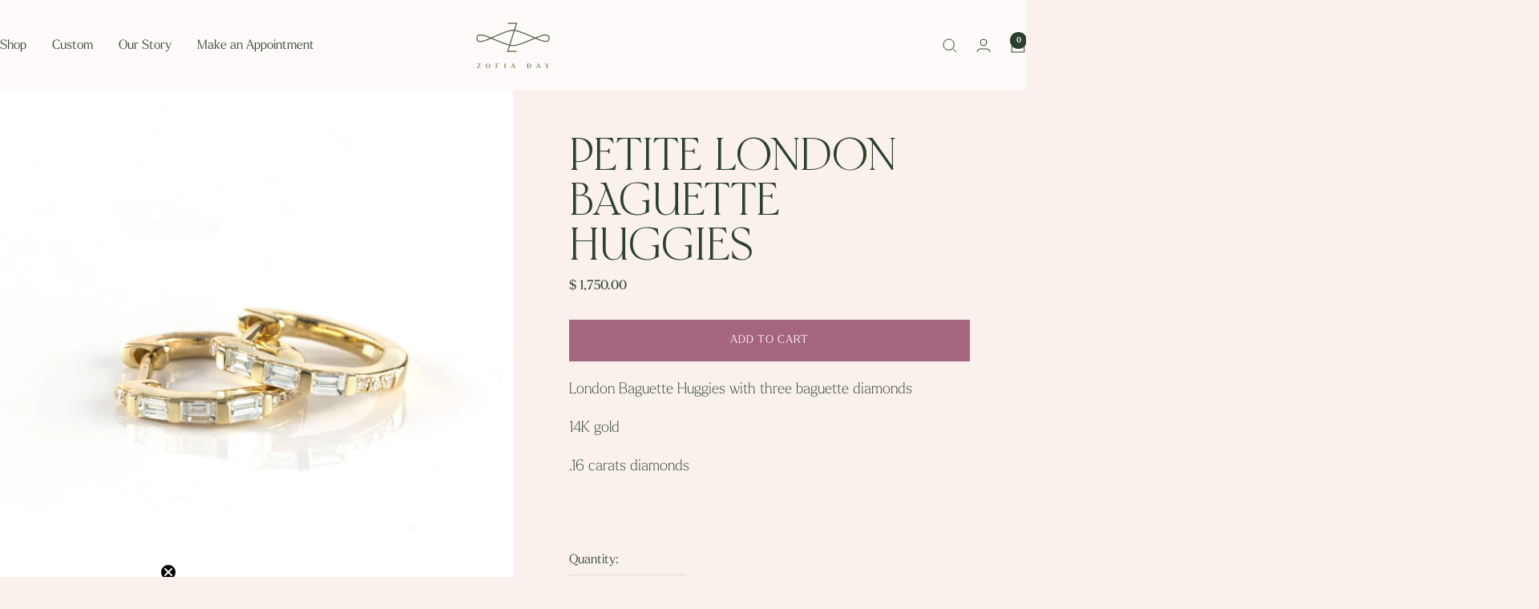

--- FILE ---
content_type: text/html; charset=utf-8
request_url: https://www.zofiaday.com/collections/baguette-collection/products/london-baguette-huggies
body_size: 25481
content:
<!doctype html><html class="no-js" lang="en" dir="ltr">
  <head>
    <meta charset="utf-8">
    <meta name="viewport" content="width=device-width, initial-scale=1.0, height=device-height, minimum-scale=1.0, maximum-scale=1.0">
    <meta name="theme-color" content="#fdfaf9">

    <title>Petite London Baguette Huggies</title><meta name="description" content="London Baguette Huggies with three baguette diamonds available in 14K yellow gold."><link rel="canonical" href="https://www.zofiaday.com/products/london-baguette-huggies"><link rel="preconnect" href="https://cdn.shopify.com">
    <link rel="dns-prefetch" href="https://productreviews.shopifycdn.com">
    <link rel="dns-prefetch" href="https://www.google-analytics.com"><link rel="preload" as="style" href="//www.zofiaday.com/cdn/shop/t/15/assets/theme.css?v=51720622140724533831722567212">
    <link rel="preload" as="script" href="//www.zofiaday.com/cdn/shop/t/15/assets/vendor.js?v=32643890569905814191716932064">
    <link rel="preload" as="script" href="//www.zofiaday.com/cdn/shop/t/15/assets/theme.js?v=148393579530827558531716932064"><link rel="stylesheet" href="https://use.typekit.net/wlo3pqw.css"><link rel="preload" as="fetch" href="/products/london-baguette-huggies.js" crossorigin><meta property="og:type" content="product">
  <meta property="og:title" content="Petite London Baguette Huggies">
  <meta property="product:price:amount" content="1,750.00">
  <meta property="product:price:currency" content="USD"><meta property="og:image" content="http://www.zofiaday.com/cdn/shop/products/london-baguette-huggies-zofia-day-co.jpg?v=1580333126&width=1024">
  <meta property="og:image:secure_url" content="https://www.zofiaday.com/cdn/shop/products/london-baguette-huggies-zofia-day-co.jpg?v=1580333126&width=1024">
  <meta property="og:image:width" content="1200">
  <meta property="og:image:height" content="1200"><meta property="og:description" content="London Baguette Huggies with three baguette diamonds available in 14K yellow gold."><meta property="og:url" content="https://www.zofiaday.com/products/london-baguette-huggies">
<meta property="og:site_name" content="Zofia Day Co."><meta name="twitter:card" content="summary"><meta name="twitter:title" content="Petite London Baguette Huggies">
  <meta name="twitter:description" content="London Baguette Huggies with three baguette diamonds
14K gold
.16 carats diamonds
 "><meta name="twitter:image" content="https://www.zofiaday.com/cdn/shop/products/london-baguette-huggies-zofia-day-co.jpg?v=1580333126&width=1200">
  <meta name="twitter:image:alt" content="London Baguette Huggies-Earrings-Zofia Day Co.">
    <script type="application/ld+json">{"@context":"http:\/\/schema.org\/","@id":"\/products\/london-baguette-huggies#product","@type":"Product","brand":{"@type":"Brand","name":"Zofia Day Co"},"category":"Earrings","description":"London Baguette Huggies with three baguette diamonds\n14K gold\n.16 carats diamonds\n ","image":"https:\/\/www.zofiaday.com\/cdn\/shop\/products\/london-baguette-huggies-zofia-day-co.jpg?v=1580333126\u0026width=1920","name":"Petite London Baguette Huggies","offers":{"@id":"\/products\/london-baguette-huggies?variant=5262648344607#offer","@type":"Offer","availability":"http:\/\/schema.org\/InStock","price":"1750.00","priceCurrency":"USD","url":"https:\/\/www.zofiaday.com\/products\/london-baguette-huggies?variant=5262648344607"},"url":"https:\/\/www.zofiaday.com\/products\/london-baguette-huggies"}</script><script type="application/ld+json">
  {
    "@context": "https://schema.org",
    "@type": "BreadcrumbList",
    "itemListElement": [{
        "@type": "ListItem",
        "position": 1,
        "name": "Home",
        "item": "https://www.zofiaday.com"
      },{
            "@type": "ListItem",
            "position": 2,
            "name": "The Baguette Collection",
            "item": "https://www.zofiaday.com/collections/baguette-collection"
          }, {
            "@type": "ListItem",
            "position": 3,
            "name": "Petite London Baguette Huggies",
            "item": "https://www.zofiaday.com/products/london-baguette-huggies"
          }]
  }
</script>
    <style>
  /* Typography (heading) */
  
/* Typography (body) */
  
@font-face {
    font-family: "HVFlorentino-Regular";
    src: 
      url(//www.zofiaday.com/cdn/shop/files/HVFlorentino-Regular.ttf?v=14992428200404365751) format("truetype"),
      url(//www.zofiaday.com/cdn/shop/files/HVFlorentino-Regular.woff2?v=16187274417421558588) format("woff2"),
      url(//www.zofiaday.com/cdn/shop/files/HVFlorentino-Regular.woff?v=1304060973128786603) format("woff"),
      url(//www.zofiaday.com/cdn/shop/files/HVFlorentino-Regular.eot?v=12406985454635287787) format("embedded-opentype"),
      url(//www.zofiaday.com/cdn/shop/t/15/assets/HVFlorentino-Regular.svg?v=145699822258313484841722573897) format("svg");
    font-weight: normal;
    font-style: normal;
    font-display: swap;
  }

  @font-face {
    font-family: "RunWild";
    src: 
      url(//www.zofiaday.com/cdn/shop/files/RunWild.ttf?v=11940788581722090997) format("truetype"),
      url(//www.zofiaday.com/cdn/shop/files/RunWild.woff2?v=3844904046242288018) format("woff2"),
      url(//www.zofiaday.com/cdn/shop/files/RunWild.woff?v=16268422536740597397) format("woff"),
      url(//www.zofiaday.com/cdn/shop/files/RunWild.eot?v=7510696117626811517) format("embedded-opentype"),
      url(//www.zofiaday.com/cdn/shop/t/15/assets/RunWild.svg?v=50092002250226462501722573887) format("svg");
    font-weight: normal;
    font-style: normal;
    font-display: swap;
  }
  
  
  
  
  

  :root {--heading-color: 165, 101, 128;
    --text-color: 42, 65, 44;
    --background: 250, 241, 237;
    --secondary-background: 253, 250, 249;
    --border-color: 219, 215, 208;
    --border-color-darker: 167, 171, 160;
    --success-color: 42, 65, 44;
    --success-background: 208, 206, 198;
    --error-color: 143, 73, 64;
    --error-background: 243, 229, 225;
    --primary-button-background: 42, 65, 44;
    --primary-button-text-color: 253, 250, 249;
    --secondary-button-background: 165, 101, 128;
    --secondary-button-text-color: 253, 250, 249;
    --product-star-rating: 165, 101, 128;
    --product-on-sale-accent: 143, 73, 64;
    --product-sold-out-accent: 143, 73, 64;
    --product-custom-label-background: 165, 101, 128;
    --product-custom-label-text-color: 255, 255, 255;
    --product-custom-label-2-background: 143, 73, 64;
    --product-custom-label-2-text-color: 255, 255, 255;
    --product-low-stock-text-color: 143, 73, 64;
    --product-in-stock-text-color: 42, 65, 44;
    --loading-bar-background: 42, 65, 44;

    /* We duplicate some "base" colors as root colors, which is useful to use on drawer elements or popover without. Those should not be overridden to avoid issues */
    --root-heading-color: 165, 101, 128;
    --root-text-color: 42, 65, 44;
    --root-background: 250, 241, 237;
    --root-border-color: 219, 215, 208;
    --root-primary-button-background: 42, 65, 44;
    --root-primary-button-text-color: 253, 250, 249;

    --base-font-size: 16px;
    --heading-font-family: HVFlorentino-Regular, Iowan Old Style, Apple Garamond, Baskerville, Times New Roman, Droid Serif, Times, Source Serif Pro, serif, Apple Color Emoji, Segoe UI Emoji, Segoe UI Symbol;
    --heading-font-weight: normal;
    --heading-font-style: normal;
    --heading-text-transform: uppercase;
    --text-font-family: larken, Iowan Old Style, Apple Garamond, Baskerville, Times New Roman, Droid Serif, Times, Source Serif Pro, serif, Apple Color Emoji, Segoe UI Emoji, Segoe UI Symbol;
    --text-font-weight: 300;
    --text-font-style: normal;
    --text-font-light-weight: 100;
    --text-font-bold-weight: 700;

    /* Typography (font size) */
    --heading-xxsmall-font-size: 11px;
    --heading-xsmall-font-size: 11px;
    --heading-small-font-size: 12px;
    --heading-large-font-size: 36px;
    --heading-h1-font-size: 40px;
    --heading-h2-font-size: 30px;
    --heading-h3-font-size: 26px;
    --heading-h4-font-size: 24px;
    --heading-h5-font-size: 20px;
    --heading-h6-font-size: 16px;

    /* Control the look and feel of the theme by changing radius of various elements */
    --button-border-radius: 0px;
    --block-border-radius: 0px;
    --block-border-radius-reduced: 0px;
    --color-swatch-border-radius: 0px;

    /* Button size */
    --button-height: 48px;
    --button-small-height: 40px;

    /* Form related */
    --form-input-field-height: 48px;
    --form-input-gap: 16px;
    --form-submit-margin: 24px;

    /* Product listing related variables */
    --product-list-block-spacing: 32px;

    /* Video related */
    --play-button-background: 250, 241, 237;
    --play-button-arrow: 42, 65, 44;

    /* RTL support */
    --transform-logical-flip: 1;
    --transform-origin-start: left;
    --transform-origin-end: right;

    /* Other */
    --zoom-cursor-svg-url: url(//www.zofiaday.com/cdn/shop/t/15/assets/zoom-cursor.svg?v=49533305226178333441717016846);
    --arrow-right-svg-url: url(//www.zofiaday.com/cdn/shop/t/15/assets/arrow-right.svg?v=105524836921241933621717016846);
    --arrow-left-svg-url: url(//www.zofiaday.com/cdn/shop/t/15/assets/arrow-left.svg?v=132502323517780326301717016846);

    /* Some useful variables that we can reuse in our CSS. Some explanation are needed for some of them:
       - container-max-width-minus-gutters: represents the container max width without the edge gutters
       - container-outer-width: considering the screen width, represent all the space outside the container
       - container-outer-margin: same as container-outer-width but get set to 0 inside a container
       - container-inner-width: the effective space inside the container (minus gutters)
       - grid-column-width: represents the width of a single column of the grid
       - vertical-breather: this is a variable that defines the global "spacing" between sections, and inside the section
                            to create some "breath" and minimum spacing
     */
    --container-max-width: 1600px;
    --container-gutter: 24px;
    --container-max-width-minus-gutters: calc(var(--container-max-width) - (var(--container-gutter)) * 2);
    --container-outer-width: max(calc((100vw - var(--container-max-width-minus-gutters)) / 2), var(--container-gutter));
    --container-outer-margin: var(--container-outer-width);
    --container-inner-width: calc(100vw - var(--container-outer-width) * 2);

    --grid-column-count: 10;
    --grid-gap: 24px;
    --grid-column-width: calc((100vw - var(--container-outer-width) * 2 - var(--grid-gap) * (var(--grid-column-count) - 1)) / var(--grid-column-count));

    --vertical-breather: 48px;
    --vertical-breather-tight: 48px;

    /* Shopify related variables */
    --payment-terms-background-color: #faf1ed;
  }

  @media screen and (min-width: 741px) {
    :root {
      --container-gutter: 40px;
      --grid-column-count: 20;
      --vertical-breather: 64px;
      --vertical-breather-tight: 64px;

      /* Typography (font size) */
      --heading-xsmall-font-size: 12px;
      --heading-small-font-size: 13px;
      --heading-large-font-size: 52px;
      --heading-h1-font-size: 54px;
      --heading-h2-font-size: 38px;
      --heading-h3-font-size: 32px;
      --heading-h4-font-size: 24px;
      --heading-h5-font-size: 20px;
      --heading-h6-font-size: 18px;

      /* Form related */
      --form-input-field-height: 52px;
      --form-submit-margin: 32px;

      /* Button size */
      --button-height: 52px;
      --button-small-height: 44px;
    }
  }

  @media screen and (min-width: 1200px) {
    :root {
      --vertical-breather: 80px;
      --vertical-breather-tight: 64px;
      --product-list-block-spacing: 48px;

      /* Typography */
      --heading-large-font-size: 64px;
      --heading-h1-font-size: 64px;
      --heading-h2-font-size: 52px;
      --heading-h3-font-size: 36px;
      --heading-h4-font-size: 30px;
      --heading-h5-font-size: 24px;
      --heading-h6-font-size: 18px;
    }
  }

  @media screen and (min-width: 1600px) {
    :root {
      --vertical-breather: 90px;
      --vertical-breather-tight: 64px;
    }
  }
</style>
    <script>
  // This allows to expose several variables to the global scope, to be used in scripts
  window.themeVariables = {
    settings: {
      direction: "ltr",
      pageType: "product",
      cartCount: 0,
      moneyFormat: "$ {{amount}}",
      moneyWithCurrencyFormat: "$ {{amount}} USD",
      showVendor: false,
      discountMode: "saving",
      currencyCodeEnabled: false,
      cartType: "message",
      cartCurrency: "USD",
      mobileZoomFactor: 2.5
    },

    routes: {
      host: "www.zofiaday.com",
      rootUrl: "\/",
      rootUrlWithoutSlash: '',
      cartUrl: "\/cart",
      cartAddUrl: "\/cart\/add",
      cartChangeUrl: "\/cart\/change",
      searchUrl: "\/search",
      predictiveSearchUrl: "\/search\/suggest",
      productRecommendationsUrl: "\/recommendations\/products"
    },

    strings: {
      accessibilityDelete: "Delete",
      accessibilityClose: "Close",
      collectionSoldOut: "Sold out",
      collectionDiscount: "Save @savings@",
      productSalePrice: "Sale price",
      productRegularPrice: "Regular price",
      productFormUnavailable: "Unavailable",
      productFormSoldOut: "Sold out",
      productFormPreOrder: "Pre-order",
      productFormAddToCart: "Add to cart",
      searchNoResults: "No results could be found.",
      searchNewSearch: "New search",
      searchProducts: "Products",
      searchArticles: "Journal",
      searchPages: "Pages",
      searchCollections: "Collections",
      cartViewCart: "View cart",
      cartItemAdded: "Item added to your cart!",
      cartItemAddedShort: "Added to your cart!",
      cartAddOrderNote: "Add order note",
      cartEditOrderNote: "Edit order note",
      shippingEstimatorNoResults: "Sorry, we do not ship to your address.",
      shippingEstimatorOneResult: "There is one shipping rate for your address:",
      shippingEstimatorMultipleResults: "There are several shipping rates for your address:",
      shippingEstimatorError: "One or more error occurred while retrieving shipping rates:"
    },

    libs: {
      flickity: "\/\/www.zofiaday.com\/cdn\/shop\/t\/15\/assets\/flickity.js?v=176646718982628074891716932064",
      photoswipe: "\/\/www.zofiaday.com\/cdn\/shop\/t\/15\/assets\/photoswipe.js?v=132268647426145925301716932064",
      qrCode: "\/\/www.zofiaday.com\/cdn\/shopifycloud\/storefront\/assets\/themes_support\/vendor\/qrcode-3f2b403b.js"
    },

    breakpoints: {
      phone: 'screen and (max-width: 740px)',
      tablet: 'screen and (min-width: 741px) and (max-width: 999px)',
      tabletAndUp: 'screen and (min-width: 741px)',
      pocket: 'screen and (max-width: 999px)',
      lap: 'screen and (min-width: 1000px) and (max-width: 1199px)',
      lapAndUp: 'screen and (min-width: 1000px)',
      desktop: 'screen and (min-width: 1200px)',
      wide: 'screen and (min-width: 1400px)'
    }
  };

  window.addEventListener('pageshow', async () => {
    const cartContent = await (await fetch(`${window.themeVariables.routes.cartUrl}.js`, {cache: 'reload'})).json();
    document.documentElement.dispatchEvent(new CustomEvent('cart:refresh', {detail: {cart: cartContent}}));
  });

  if ('noModule' in HTMLScriptElement.prototype) {
    // Old browsers (like IE) that does not support module will be considered as if not executing JS at all
    document.documentElement.className = document.documentElement.className.replace('no-js', 'js');

    requestAnimationFrame(() => {
      const viewportHeight = (window.visualViewport ? window.visualViewport.height : document.documentElement.clientHeight);
      document.documentElement.style.setProperty('--window-height',viewportHeight + 'px');
    });
  }// We save the product ID in local storage to be eventually used for recently viewed section
    try {
      const items = JSON.parse(localStorage.getItem('theme:recently-viewed-products') || '[]');

      // We check if the current product already exists, and if it does not, we add it at the start
      if (!items.includes(404845920287)) {
        items.unshift(404845920287);
      }

      localStorage.setItem('theme:recently-viewed-products', JSON.stringify(items.slice(0, 20)));
    } catch (e) {
      // Safari in private mode does not allow setting item, we silently fail
    }</script>

    <link rel="stylesheet" href="//www.zofiaday.com/cdn/shop/t/15/assets/theme.css?v=51720622140724533831722567212">
    <link rel="stylesheet" href="//www.zofiaday.com/cdn/shop/t/15/assets/custom.css?v=10747951365352803131729131152">

    <script src="//www.zofiaday.com/cdn/shop/t/15/assets/vendor.js?v=32643890569905814191716932064" defer></script>
    <script src="//www.zofiaday.com/cdn/shop/t/15/assets/theme.js?v=148393579530827558531716932064" defer></script>
    <script src="//www.zofiaday.com/cdn/shop/t/15/assets/custom.js?v=167639537848865775061724286730" defer></script>

    <script>window.performance && window.performance.mark && window.performance.mark('shopify.content_for_header.start');</script><meta name="google-site-verification" content="kOJc97KjEvPzTakAXHejBSyRUncLhBO3FqxDC6pyHjU">
<meta id="shopify-digital-wallet" name="shopify-digital-wallet" content="/8920604/digital_wallets/dialog">
<meta name="shopify-checkout-api-token" content="c14fcefaef6869896597af5097ee2655">
<link rel="alternate" type="application/json+oembed" href="https://www.zofiaday.com/products/london-baguette-huggies.oembed">
<script async="async" src="/checkouts/internal/preloads.js?locale=en-US"></script>
<link rel="preconnect" href="https://shop.app" crossorigin="anonymous">
<script async="async" src="https://shop.app/checkouts/internal/preloads.js?locale=en-US&shop_id=8920604" crossorigin="anonymous"></script>
<script id="apple-pay-shop-capabilities" type="application/json">{"shopId":8920604,"countryCode":"US","currencyCode":"USD","merchantCapabilities":["supports3DS"],"merchantId":"gid:\/\/shopify\/Shop\/8920604","merchantName":"Zofia Day Co.","requiredBillingContactFields":["postalAddress","email"],"requiredShippingContactFields":["postalAddress","email"],"shippingType":"shipping","supportedNetworks":["visa","masterCard","amex","discover","elo","jcb"],"total":{"type":"pending","label":"Zofia Day Co.","amount":"1.00"},"shopifyPaymentsEnabled":true,"supportsSubscriptions":true}</script>
<script id="shopify-features" type="application/json">{"accessToken":"c14fcefaef6869896597af5097ee2655","betas":["rich-media-storefront-analytics"],"domain":"www.zofiaday.com","predictiveSearch":true,"shopId":8920604,"locale":"en"}</script>
<script>var Shopify = Shopify || {};
Shopify.shop = "zofiaday.myshopify.com";
Shopify.locale = "en";
Shopify.currency = {"active":"USD","rate":"1.0"};
Shopify.country = "US";
Shopify.theme = {"name":"Focal - DoubleMajor Update","id":167967850789,"schema_name":"Focal","schema_version":"11.2.1","theme_store_id":714,"role":"main"};
Shopify.theme.handle = "null";
Shopify.theme.style = {"id":null,"handle":null};
Shopify.cdnHost = "www.zofiaday.com/cdn";
Shopify.routes = Shopify.routes || {};
Shopify.routes.root = "/";</script>
<script type="module">!function(o){(o.Shopify=o.Shopify||{}).modules=!0}(window);</script>
<script>!function(o){function n(){var o=[];function n(){o.push(Array.prototype.slice.apply(arguments))}return n.q=o,n}var t=o.Shopify=o.Shopify||{};t.loadFeatures=n(),t.autoloadFeatures=n()}(window);</script>
<script>
  window.ShopifyPay = window.ShopifyPay || {};
  window.ShopifyPay.apiHost = "shop.app\/pay";
  window.ShopifyPay.redirectState = null;
</script>
<script id="shop-js-analytics" type="application/json">{"pageType":"product"}</script>
<script defer="defer" async type="module" src="//www.zofiaday.com/cdn/shopifycloud/shop-js/modules/v2/client.init-shop-cart-sync_BdyHc3Nr.en.esm.js"></script>
<script defer="defer" async type="module" src="//www.zofiaday.com/cdn/shopifycloud/shop-js/modules/v2/chunk.common_Daul8nwZ.esm.js"></script>
<script type="module">
  await import("//www.zofiaday.com/cdn/shopifycloud/shop-js/modules/v2/client.init-shop-cart-sync_BdyHc3Nr.en.esm.js");
await import("//www.zofiaday.com/cdn/shopifycloud/shop-js/modules/v2/chunk.common_Daul8nwZ.esm.js");

  window.Shopify.SignInWithShop?.initShopCartSync?.({"fedCMEnabled":true,"windoidEnabled":true});

</script>
<script>
  window.Shopify = window.Shopify || {};
  if (!window.Shopify.featureAssets) window.Shopify.featureAssets = {};
  window.Shopify.featureAssets['shop-js'] = {"shop-cart-sync":["modules/v2/client.shop-cart-sync_QYOiDySF.en.esm.js","modules/v2/chunk.common_Daul8nwZ.esm.js"],"init-fed-cm":["modules/v2/client.init-fed-cm_DchLp9rc.en.esm.js","modules/v2/chunk.common_Daul8nwZ.esm.js"],"shop-button":["modules/v2/client.shop-button_OV7bAJc5.en.esm.js","modules/v2/chunk.common_Daul8nwZ.esm.js"],"init-windoid":["modules/v2/client.init-windoid_DwxFKQ8e.en.esm.js","modules/v2/chunk.common_Daul8nwZ.esm.js"],"shop-cash-offers":["modules/v2/client.shop-cash-offers_DWtL6Bq3.en.esm.js","modules/v2/chunk.common_Daul8nwZ.esm.js","modules/v2/chunk.modal_CQq8HTM6.esm.js"],"shop-toast-manager":["modules/v2/client.shop-toast-manager_CX9r1SjA.en.esm.js","modules/v2/chunk.common_Daul8nwZ.esm.js"],"init-shop-email-lookup-coordinator":["modules/v2/client.init-shop-email-lookup-coordinator_UhKnw74l.en.esm.js","modules/v2/chunk.common_Daul8nwZ.esm.js"],"pay-button":["modules/v2/client.pay-button_DzxNnLDY.en.esm.js","modules/v2/chunk.common_Daul8nwZ.esm.js"],"avatar":["modules/v2/client.avatar_BTnouDA3.en.esm.js"],"init-shop-cart-sync":["modules/v2/client.init-shop-cart-sync_BdyHc3Nr.en.esm.js","modules/v2/chunk.common_Daul8nwZ.esm.js"],"shop-login-button":["modules/v2/client.shop-login-button_D8B466_1.en.esm.js","modules/v2/chunk.common_Daul8nwZ.esm.js","modules/v2/chunk.modal_CQq8HTM6.esm.js"],"init-customer-accounts-sign-up":["modules/v2/client.init-customer-accounts-sign-up_C8fpPm4i.en.esm.js","modules/v2/client.shop-login-button_D8B466_1.en.esm.js","modules/v2/chunk.common_Daul8nwZ.esm.js","modules/v2/chunk.modal_CQq8HTM6.esm.js"],"init-shop-for-new-customer-accounts":["modules/v2/client.init-shop-for-new-customer-accounts_CVTO0Ztu.en.esm.js","modules/v2/client.shop-login-button_D8B466_1.en.esm.js","modules/v2/chunk.common_Daul8nwZ.esm.js","modules/v2/chunk.modal_CQq8HTM6.esm.js"],"init-customer-accounts":["modules/v2/client.init-customer-accounts_dRgKMfrE.en.esm.js","modules/v2/client.shop-login-button_D8B466_1.en.esm.js","modules/v2/chunk.common_Daul8nwZ.esm.js","modules/v2/chunk.modal_CQq8HTM6.esm.js"],"shop-follow-button":["modules/v2/client.shop-follow-button_CkZpjEct.en.esm.js","modules/v2/chunk.common_Daul8nwZ.esm.js","modules/v2/chunk.modal_CQq8HTM6.esm.js"],"lead-capture":["modules/v2/client.lead-capture_BntHBhfp.en.esm.js","modules/v2/chunk.common_Daul8nwZ.esm.js","modules/v2/chunk.modal_CQq8HTM6.esm.js"],"checkout-modal":["modules/v2/client.checkout-modal_CfxcYbTm.en.esm.js","modules/v2/chunk.common_Daul8nwZ.esm.js","modules/v2/chunk.modal_CQq8HTM6.esm.js"],"shop-login":["modules/v2/client.shop-login_Da4GZ2H6.en.esm.js","modules/v2/chunk.common_Daul8nwZ.esm.js","modules/v2/chunk.modal_CQq8HTM6.esm.js"],"payment-terms":["modules/v2/client.payment-terms_MV4M3zvL.en.esm.js","modules/v2/chunk.common_Daul8nwZ.esm.js","modules/v2/chunk.modal_CQq8HTM6.esm.js"]};
</script>
<script>(function() {
  var isLoaded = false;
  function asyncLoad() {
    if (isLoaded) return;
    isLoaded = true;
    var urls = ["\/\/www.powr.io\/powr.js?powr-token=zofiaday.myshopify.com\u0026external-type=shopify\u0026shop=zofiaday.myshopify.com","https:\/\/chimpstatic.com\/mcjs-connected\/js\/users\/3c484fe1d9f3923544eadb7c0\/d4b3fb7f656f059b563b2918a.js?shop=zofiaday.myshopify.com","https:\/\/cdn.shopify.com\/s\/files\/1\/0892\/0604\/t\/4\/assets\/affirmShopify.js?v=1605052708\u0026shop=zofiaday.myshopify.com","https:\/\/storage.nfcube.com\/instafeed-5f2c6a9ad3acf4337966f50bb955a621.js?shop=zofiaday.myshopify.com","https:\/\/a.mailmunch.co\/widgets\/site-490508-3e27f0ed44952975d402bef465cc90adad3df163.js?shop=zofiaday.myshopify.com"];
    for (var i = 0; i < urls.length; i++) {
      var s = document.createElement('script');
      s.type = 'text/javascript';
      s.async = true;
      s.src = urls[i];
      var x = document.getElementsByTagName('script')[0];
      x.parentNode.insertBefore(s, x);
    }
  };
  if(window.attachEvent) {
    window.attachEvent('onload', asyncLoad);
  } else {
    window.addEventListener('load', asyncLoad, false);
  }
})();</script>
<script id="__st">var __st={"a":8920604,"offset":-28800,"reqid":"e63f65e2-f744-4237-986d-84c38cb25bfb-1768974630","pageurl":"www.zofiaday.com\/collections\/baguette-collection\/products\/london-baguette-huggies","u":"463c6fc68b57","p":"product","rtyp":"product","rid":404845920287};</script>
<script>window.ShopifyPaypalV4VisibilityTracking = true;</script>
<script id="captcha-bootstrap">!function(){'use strict';const t='contact',e='account',n='new_comment',o=[[t,t],['blogs',n],['comments',n],[t,'customer']],c=[[e,'customer_login'],[e,'guest_login'],[e,'recover_customer_password'],[e,'create_customer']],r=t=>t.map((([t,e])=>`form[action*='/${t}']:not([data-nocaptcha='true']) input[name='form_type'][value='${e}']`)).join(','),a=t=>()=>t?[...document.querySelectorAll(t)].map((t=>t.form)):[];function s(){const t=[...o],e=r(t);return a(e)}const i='password',u='form_key',d=['recaptcha-v3-token','g-recaptcha-response','h-captcha-response',i],f=()=>{try{return window.sessionStorage}catch{return}},m='__shopify_v',_=t=>t.elements[u];function p(t,e,n=!1){try{const o=window.sessionStorage,c=JSON.parse(o.getItem(e)),{data:r}=function(t){const{data:e,action:n}=t;return t[m]||n?{data:e,action:n}:{data:t,action:n}}(c);for(const[e,n]of Object.entries(r))t.elements[e]&&(t.elements[e].value=n);n&&o.removeItem(e)}catch(o){console.error('form repopulation failed',{error:o})}}const l='form_type',E='cptcha';function T(t){t.dataset[E]=!0}const w=window,h=w.document,L='Shopify',v='ce_forms',y='captcha';let A=!1;((t,e)=>{const n=(g='f06e6c50-85a8-45c8-87d0-21a2b65856fe',I='https://cdn.shopify.com/shopifycloud/storefront-forms-hcaptcha/ce_storefront_forms_captcha_hcaptcha.v1.5.2.iife.js',D={infoText:'Protected by hCaptcha',privacyText:'Privacy',termsText:'Terms'},(t,e,n)=>{const o=w[L][v],c=o.bindForm;if(c)return c(t,g,e,D).then(n);var r;o.q.push([[t,g,e,D],n]),r=I,A||(h.body.append(Object.assign(h.createElement('script'),{id:'captcha-provider',async:!0,src:r})),A=!0)});var g,I,D;w[L]=w[L]||{},w[L][v]=w[L][v]||{},w[L][v].q=[],w[L][y]=w[L][y]||{},w[L][y].protect=function(t,e){n(t,void 0,e),T(t)},Object.freeze(w[L][y]),function(t,e,n,w,h,L){const[v,y,A,g]=function(t,e,n){const i=e?o:[],u=t?c:[],d=[...i,...u],f=r(d),m=r(i),_=r(d.filter((([t,e])=>n.includes(e))));return[a(f),a(m),a(_),s()]}(w,h,L),I=t=>{const e=t.target;return e instanceof HTMLFormElement?e:e&&e.form},D=t=>v().includes(t);t.addEventListener('submit',(t=>{const e=I(t);if(!e)return;const n=D(e)&&!e.dataset.hcaptchaBound&&!e.dataset.recaptchaBound,o=_(e),c=g().includes(e)&&(!o||!o.value);(n||c)&&t.preventDefault(),c&&!n&&(function(t){try{if(!f())return;!function(t){const e=f();if(!e)return;const n=_(t);if(!n)return;const o=n.value;o&&e.removeItem(o)}(t);const e=Array.from(Array(32),(()=>Math.random().toString(36)[2])).join('');!function(t,e){_(t)||t.append(Object.assign(document.createElement('input'),{type:'hidden',name:u})),t.elements[u].value=e}(t,e),function(t,e){const n=f();if(!n)return;const o=[...t.querySelectorAll(`input[type='${i}']`)].map((({name:t})=>t)),c=[...d,...o],r={};for(const[a,s]of new FormData(t).entries())c.includes(a)||(r[a]=s);n.setItem(e,JSON.stringify({[m]:1,action:t.action,data:r}))}(t,e)}catch(e){console.error('failed to persist form',e)}}(e),e.submit())}));const S=(t,e)=>{t&&!t.dataset[E]&&(n(t,e.some((e=>e===t))),T(t))};for(const o of['focusin','change'])t.addEventListener(o,(t=>{const e=I(t);D(e)&&S(e,y())}));const B=e.get('form_key'),M=e.get(l),P=B&&M;t.addEventListener('DOMContentLoaded',(()=>{const t=y();if(P)for(const e of t)e.elements[l].value===M&&p(e,B);[...new Set([...A(),...v().filter((t=>'true'===t.dataset.shopifyCaptcha))])].forEach((e=>S(e,t)))}))}(h,new URLSearchParams(w.location.search),n,t,e,['guest_login'])})(!0,!0)}();</script>
<script integrity="sha256-4kQ18oKyAcykRKYeNunJcIwy7WH5gtpwJnB7kiuLZ1E=" data-source-attribution="shopify.loadfeatures" defer="defer" src="//www.zofiaday.com/cdn/shopifycloud/storefront/assets/storefront/load_feature-a0a9edcb.js" crossorigin="anonymous"></script>
<script crossorigin="anonymous" defer="defer" src="//www.zofiaday.com/cdn/shopifycloud/storefront/assets/shopify_pay/storefront-65b4c6d7.js?v=20250812"></script>
<script data-source-attribution="shopify.dynamic_checkout.dynamic.init">var Shopify=Shopify||{};Shopify.PaymentButton=Shopify.PaymentButton||{isStorefrontPortableWallets:!0,init:function(){window.Shopify.PaymentButton.init=function(){};var t=document.createElement("script");t.src="https://www.zofiaday.com/cdn/shopifycloud/portable-wallets/latest/portable-wallets.en.js",t.type="module",document.head.appendChild(t)}};
</script>
<script data-source-attribution="shopify.dynamic_checkout.buyer_consent">
  function portableWalletsHideBuyerConsent(e){var t=document.getElementById("shopify-buyer-consent"),n=document.getElementById("shopify-subscription-policy-button");t&&n&&(t.classList.add("hidden"),t.setAttribute("aria-hidden","true"),n.removeEventListener("click",e))}function portableWalletsShowBuyerConsent(e){var t=document.getElementById("shopify-buyer-consent"),n=document.getElementById("shopify-subscription-policy-button");t&&n&&(t.classList.remove("hidden"),t.removeAttribute("aria-hidden"),n.addEventListener("click",e))}window.Shopify?.PaymentButton&&(window.Shopify.PaymentButton.hideBuyerConsent=portableWalletsHideBuyerConsent,window.Shopify.PaymentButton.showBuyerConsent=portableWalletsShowBuyerConsent);
</script>
<script data-source-attribution="shopify.dynamic_checkout.cart.bootstrap">document.addEventListener("DOMContentLoaded",(function(){function t(){return document.querySelector("shopify-accelerated-checkout-cart, shopify-accelerated-checkout")}if(t())Shopify.PaymentButton.init();else{new MutationObserver((function(e,n){t()&&(Shopify.PaymentButton.init(),n.disconnect())})).observe(document.body,{childList:!0,subtree:!0})}}));
</script>
<link id="shopify-accelerated-checkout-styles" rel="stylesheet" media="screen" href="https://www.zofiaday.com/cdn/shopifycloud/portable-wallets/latest/accelerated-checkout-backwards-compat.css" crossorigin="anonymous">
<style id="shopify-accelerated-checkout-cart">
        #shopify-buyer-consent {
  margin-top: 1em;
  display: inline-block;
  width: 100%;
}

#shopify-buyer-consent.hidden {
  display: none;
}

#shopify-subscription-policy-button {
  background: none;
  border: none;
  padding: 0;
  text-decoration: underline;
  font-size: inherit;
  cursor: pointer;
}

#shopify-subscription-policy-button::before {
  box-shadow: none;
}

      </style>

<script>window.performance && window.performance.mark && window.performance.mark('shopify.content_for_header.end');</script>
  <!-- BEGIN app block: shopify://apps/klaviyo-email-marketing-sms/blocks/klaviyo-onsite-embed/2632fe16-c075-4321-a88b-50b567f42507 -->












  <script async src="https://static.klaviyo.com/onsite/js/RQAkGh/klaviyo.js?company_id=RQAkGh"></script>
  <script>!function(){if(!window.klaviyo){window._klOnsite=window._klOnsite||[];try{window.klaviyo=new Proxy({},{get:function(n,i){return"push"===i?function(){var n;(n=window._klOnsite).push.apply(n,arguments)}:function(){for(var n=arguments.length,o=new Array(n),w=0;w<n;w++)o[w]=arguments[w];var t="function"==typeof o[o.length-1]?o.pop():void 0,e=new Promise((function(n){window._klOnsite.push([i].concat(o,[function(i){t&&t(i),n(i)}]))}));return e}}})}catch(n){window.klaviyo=window.klaviyo||[],window.klaviyo.push=function(){var n;(n=window._klOnsite).push.apply(n,arguments)}}}}();</script>

  
    <script id="viewed_product">
      if (item == null) {
        var _learnq = _learnq || [];

        var MetafieldReviews = null
        var MetafieldYotpoRating = null
        var MetafieldYotpoCount = null
        var MetafieldLooxRating = null
        var MetafieldLooxCount = null
        var okendoProduct = null
        var okendoProductReviewCount = null
        var okendoProductReviewAverageValue = null
        try {
          // The following fields are used for Customer Hub recently viewed in order to add reviews.
          // This information is not part of __kla_viewed. Instead, it is part of __kla_viewed_reviewed_items
          MetafieldReviews = {};
          MetafieldYotpoRating = null
          MetafieldYotpoCount = null
          MetafieldLooxRating = null
          MetafieldLooxCount = null

          okendoProduct = null
          // If the okendo metafield is not legacy, it will error, which then requires the new json formatted data
          if (okendoProduct && 'error' in okendoProduct) {
            okendoProduct = null
          }
          okendoProductReviewCount = okendoProduct ? okendoProduct.reviewCount : null
          okendoProductReviewAverageValue = okendoProduct ? okendoProduct.reviewAverageValue : null
        } catch (error) {
          console.error('Error in Klaviyo onsite reviews tracking:', error);
        }

        var item = {
          Name: "Petite London Baguette Huggies",
          ProductID: 404845920287,
          Categories: ["All Products","Earrings","The Baguette Collection"],
          ImageURL: "https://www.zofiaday.com/cdn/shop/products/london-baguette-huggies-zofia-day-co_grande.jpg?v=1580333126",
          URL: "https://www.zofiaday.com/products/london-baguette-huggies",
          Brand: "Zofia Day Co",
          Price: "$ 1,750.00",
          Value: "1,750.00",
          CompareAtPrice: "$ 0.00"
        };
        _learnq.push(['track', 'Viewed Product', item]);
        _learnq.push(['trackViewedItem', {
          Title: item.Name,
          ItemId: item.ProductID,
          Categories: item.Categories,
          ImageUrl: item.ImageURL,
          Url: item.URL,
          Metadata: {
            Brand: item.Brand,
            Price: item.Price,
            Value: item.Value,
            CompareAtPrice: item.CompareAtPrice
          },
          metafields:{
            reviews: MetafieldReviews,
            yotpo:{
              rating: MetafieldYotpoRating,
              count: MetafieldYotpoCount,
            },
            loox:{
              rating: MetafieldLooxRating,
              count: MetafieldLooxCount,
            },
            okendo: {
              rating: okendoProductReviewAverageValue,
              count: okendoProductReviewCount,
            }
          }
        }]);
      }
    </script>
  




  <script>
    window.klaviyoReviewsProductDesignMode = false
  </script>







<!-- END app block --><link href="https://monorail-edge.shopifysvc.com" rel="dns-prefetch">
<script>(function(){if ("sendBeacon" in navigator && "performance" in window) {try {var session_token_from_headers = performance.getEntriesByType('navigation')[0].serverTiming.find(x => x.name == '_s').description;} catch {var session_token_from_headers = undefined;}var session_cookie_matches = document.cookie.match(/_shopify_s=([^;]*)/);var session_token_from_cookie = session_cookie_matches && session_cookie_matches.length === 2 ? session_cookie_matches[1] : "";var session_token = session_token_from_headers || session_token_from_cookie || "";function handle_abandonment_event(e) {var entries = performance.getEntries().filter(function(entry) {return /monorail-edge.shopifysvc.com/.test(entry.name);});if (!window.abandonment_tracked && entries.length === 0) {window.abandonment_tracked = true;var currentMs = Date.now();var navigation_start = performance.timing.navigationStart;var payload = {shop_id: 8920604,url: window.location.href,navigation_start,duration: currentMs - navigation_start,session_token,page_type: "product"};window.navigator.sendBeacon("https://monorail-edge.shopifysvc.com/v1/produce", JSON.stringify({schema_id: "online_store_buyer_site_abandonment/1.1",payload: payload,metadata: {event_created_at_ms: currentMs,event_sent_at_ms: currentMs}}));}}window.addEventListener('pagehide', handle_abandonment_event);}}());</script>
<script id="web-pixels-manager-setup">(function e(e,d,r,n,o){if(void 0===o&&(o={}),!Boolean(null===(a=null===(i=window.Shopify)||void 0===i?void 0:i.analytics)||void 0===a?void 0:a.replayQueue)){var i,a;window.Shopify=window.Shopify||{};var t=window.Shopify;t.analytics=t.analytics||{};var s=t.analytics;s.replayQueue=[],s.publish=function(e,d,r){return s.replayQueue.push([e,d,r]),!0};try{self.performance.mark("wpm:start")}catch(e){}var l=function(){var e={modern:/Edge?\/(1{2}[4-9]|1[2-9]\d|[2-9]\d{2}|\d{4,})\.\d+(\.\d+|)|Firefox\/(1{2}[4-9]|1[2-9]\d|[2-9]\d{2}|\d{4,})\.\d+(\.\d+|)|Chrom(ium|e)\/(9{2}|\d{3,})\.\d+(\.\d+|)|(Maci|X1{2}).+ Version\/(15\.\d+|(1[6-9]|[2-9]\d|\d{3,})\.\d+)([,.]\d+|)( \(\w+\)|)( Mobile\/\w+|) Safari\/|Chrome.+OPR\/(9{2}|\d{3,})\.\d+\.\d+|(CPU[ +]OS|iPhone[ +]OS|CPU[ +]iPhone|CPU IPhone OS|CPU iPad OS)[ +]+(15[._]\d+|(1[6-9]|[2-9]\d|\d{3,})[._]\d+)([._]\d+|)|Android:?[ /-](13[3-9]|1[4-9]\d|[2-9]\d{2}|\d{4,})(\.\d+|)(\.\d+|)|Android.+Firefox\/(13[5-9]|1[4-9]\d|[2-9]\d{2}|\d{4,})\.\d+(\.\d+|)|Android.+Chrom(ium|e)\/(13[3-9]|1[4-9]\d|[2-9]\d{2}|\d{4,})\.\d+(\.\d+|)|SamsungBrowser\/([2-9]\d|\d{3,})\.\d+/,legacy:/Edge?\/(1[6-9]|[2-9]\d|\d{3,})\.\d+(\.\d+|)|Firefox\/(5[4-9]|[6-9]\d|\d{3,})\.\d+(\.\d+|)|Chrom(ium|e)\/(5[1-9]|[6-9]\d|\d{3,})\.\d+(\.\d+|)([\d.]+$|.*Safari\/(?![\d.]+ Edge\/[\d.]+$))|(Maci|X1{2}).+ Version\/(10\.\d+|(1[1-9]|[2-9]\d|\d{3,})\.\d+)([,.]\d+|)( \(\w+\)|)( Mobile\/\w+|) Safari\/|Chrome.+OPR\/(3[89]|[4-9]\d|\d{3,})\.\d+\.\d+|(CPU[ +]OS|iPhone[ +]OS|CPU[ +]iPhone|CPU IPhone OS|CPU iPad OS)[ +]+(10[._]\d+|(1[1-9]|[2-9]\d|\d{3,})[._]\d+)([._]\d+|)|Android:?[ /-](13[3-9]|1[4-9]\d|[2-9]\d{2}|\d{4,})(\.\d+|)(\.\d+|)|Mobile Safari.+OPR\/([89]\d|\d{3,})\.\d+\.\d+|Android.+Firefox\/(13[5-9]|1[4-9]\d|[2-9]\d{2}|\d{4,})\.\d+(\.\d+|)|Android.+Chrom(ium|e)\/(13[3-9]|1[4-9]\d|[2-9]\d{2}|\d{4,})\.\d+(\.\d+|)|Android.+(UC? ?Browser|UCWEB|U3)[ /]?(15\.([5-9]|\d{2,})|(1[6-9]|[2-9]\d|\d{3,})\.\d+)\.\d+|SamsungBrowser\/(5\.\d+|([6-9]|\d{2,})\.\d+)|Android.+MQ{2}Browser\/(14(\.(9|\d{2,})|)|(1[5-9]|[2-9]\d|\d{3,})(\.\d+|))(\.\d+|)|K[Aa][Ii]OS\/(3\.\d+|([4-9]|\d{2,})\.\d+)(\.\d+|)/},d=e.modern,r=e.legacy,n=navigator.userAgent;return n.match(d)?"modern":n.match(r)?"legacy":"unknown"}(),u="modern"===l?"modern":"legacy",c=(null!=n?n:{modern:"",legacy:""})[u],f=function(e){return[e.baseUrl,"/wpm","/b",e.hashVersion,"modern"===e.buildTarget?"m":"l",".js"].join("")}({baseUrl:d,hashVersion:r,buildTarget:u}),m=function(e){var d=e.version,r=e.bundleTarget,n=e.surface,o=e.pageUrl,i=e.monorailEndpoint;return{emit:function(e){var a=e.status,t=e.errorMsg,s=(new Date).getTime(),l=JSON.stringify({metadata:{event_sent_at_ms:s},events:[{schema_id:"web_pixels_manager_load/3.1",payload:{version:d,bundle_target:r,page_url:o,status:a,surface:n,error_msg:t},metadata:{event_created_at_ms:s}}]});if(!i)return console&&console.warn&&console.warn("[Web Pixels Manager] No Monorail endpoint provided, skipping logging."),!1;try{return self.navigator.sendBeacon.bind(self.navigator)(i,l)}catch(e){}var u=new XMLHttpRequest;try{return u.open("POST",i,!0),u.setRequestHeader("Content-Type","text/plain"),u.send(l),!0}catch(e){return console&&console.warn&&console.warn("[Web Pixels Manager] Got an unhandled error while logging to Monorail."),!1}}}}({version:r,bundleTarget:l,surface:e.surface,pageUrl:self.location.href,monorailEndpoint:e.monorailEndpoint});try{o.browserTarget=l,function(e){var d=e.src,r=e.async,n=void 0===r||r,o=e.onload,i=e.onerror,a=e.sri,t=e.scriptDataAttributes,s=void 0===t?{}:t,l=document.createElement("script"),u=document.querySelector("head"),c=document.querySelector("body");if(l.async=n,l.src=d,a&&(l.integrity=a,l.crossOrigin="anonymous"),s)for(var f in s)if(Object.prototype.hasOwnProperty.call(s,f))try{l.dataset[f]=s[f]}catch(e){}if(o&&l.addEventListener("load",o),i&&l.addEventListener("error",i),u)u.appendChild(l);else{if(!c)throw new Error("Did not find a head or body element to append the script");c.appendChild(l)}}({src:f,async:!0,onload:function(){if(!function(){var e,d;return Boolean(null===(d=null===(e=window.Shopify)||void 0===e?void 0:e.analytics)||void 0===d?void 0:d.initialized)}()){var d=window.webPixelsManager.init(e)||void 0;if(d){var r=window.Shopify.analytics;r.replayQueue.forEach((function(e){var r=e[0],n=e[1],o=e[2];d.publishCustomEvent(r,n,o)})),r.replayQueue=[],r.publish=d.publishCustomEvent,r.visitor=d.visitor,r.initialized=!0}}},onerror:function(){return m.emit({status:"failed",errorMsg:"".concat(f," has failed to load")})},sri:function(e){var d=/^sha384-[A-Za-z0-9+/=]+$/;return"string"==typeof e&&d.test(e)}(c)?c:"",scriptDataAttributes:o}),m.emit({status:"loading"})}catch(e){m.emit({status:"failed",errorMsg:(null==e?void 0:e.message)||"Unknown error"})}}})({shopId: 8920604,storefrontBaseUrl: "https://www.zofiaday.com",extensionsBaseUrl: "https://extensions.shopifycdn.com/cdn/shopifycloud/web-pixels-manager",monorailEndpoint: "https://monorail-edge.shopifysvc.com/unstable/produce_batch",surface: "storefront-renderer",enabledBetaFlags: ["2dca8a86"],webPixelsConfigList: [{"id":"2278719781","configuration":"{\"accountID\":\"RQAkGh\",\"webPixelConfig\":\"eyJlbmFibGVBZGRlZFRvQ2FydEV2ZW50cyI6IHRydWV9\"}","eventPayloadVersion":"v1","runtimeContext":"STRICT","scriptVersion":"524f6c1ee37bacdca7657a665bdca589","type":"APP","apiClientId":123074,"privacyPurposes":["ANALYTICS","MARKETING"],"dataSharingAdjustments":{"protectedCustomerApprovalScopes":["read_customer_address","read_customer_email","read_customer_name","read_customer_personal_data","read_customer_phone"]}},{"id":"1285783845","configuration":"{\"tagID\":\"2612930408699\"}","eventPayloadVersion":"v1","runtimeContext":"STRICT","scriptVersion":"18031546ee651571ed29edbe71a3550b","type":"APP","apiClientId":3009811,"privacyPurposes":["ANALYTICS","MARKETING","SALE_OF_DATA"],"dataSharingAdjustments":{"protectedCustomerApprovalScopes":["read_customer_address","read_customer_email","read_customer_name","read_customer_personal_data","read_customer_phone"]}},{"id":"857473317","configuration":"{\"config\":\"{\\\"google_tag_ids\\\":[\\\"G-H06EQ672DZ\\\",\\\"GT-T5RT49VN\\\"],\\\"target_country\\\":\\\"ZZ\\\",\\\"gtag_events\\\":[{\\\"type\\\":\\\"search\\\",\\\"action_label\\\":\\\"G-H06EQ672DZ\\\"},{\\\"type\\\":\\\"begin_checkout\\\",\\\"action_label\\\":\\\"G-H06EQ672DZ\\\"},{\\\"type\\\":\\\"view_item\\\",\\\"action_label\\\":[\\\"G-H06EQ672DZ\\\",\\\"MC-8GXB4YML42\\\"]},{\\\"type\\\":\\\"purchase\\\",\\\"action_label\\\":[\\\"G-H06EQ672DZ\\\",\\\"MC-8GXB4YML42\\\"]},{\\\"type\\\":\\\"page_view\\\",\\\"action_label\\\":[\\\"G-H06EQ672DZ\\\",\\\"MC-8GXB4YML42\\\"]},{\\\"type\\\":\\\"add_payment_info\\\",\\\"action_label\\\":\\\"G-H06EQ672DZ\\\"},{\\\"type\\\":\\\"add_to_cart\\\",\\\"action_label\\\":\\\"G-H06EQ672DZ\\\"}],\\\"enable_monitoring_mode\\\":false}\"}","eventPayloadVersion":"v1","runtimeContext":"OPEN","scriptVersion":"b2a88bafab3e21179ed38636efcd8a93","type":"APP","apiClientId":1780363,"privacyPurposes":[],"dataSharingAdjustments":{"protectedCustomerApprovalScopes":["read_customer_address","read_customer_email","read_customer_name","read_customer_personal_data","read_customer_phone"]}},{"id":"252051749","configuration":"{\"pixel_id\":\"214796806399738\",\"pixel_type\":\"facebook_pixel\",\"metaapp_system_user_token\":\"-\"}","eventPayloadVersion":"v1","runtimeContext":"OPEN","scriptVersion":"ca16bc87fe92b6042fbaa3acc2fbdaa6","type":"APP","apiClientId":2329312,"privacyPurposes":["ANALYTICS","MARKETING","SALE_OF_DATA"],"dataSharingAdjustments":{"protectedCustomerApprovalScopes":["read_customer_address","read_customer_email","read_customer_name","read_customer_personal_data","read_customer_phone"]}},{"id":"shopify-app-pixel","configuration":"{}","eventPayloadVersion":"v1","runtimeContext":"STRICT","scriptVersion":"0450","apiClientId":"shopify-pixel","type":"APP","privacyPurposes":["ANALYTICS","MARKETING"]},{"id":"shopify-custom-pixel","eventPayloadVersion":"v1","runtimeContext":"LAX","scriptVersion":"0450","apiClientId":"shopify-pixel","type":"CUSTOM","privacyPurposes":["ANALYTICS","MARKETING"]}],isMerchantRequest: false,initData: {"shop":{"name":"Zofia Day Co.","paymentSettings":{"currencyCode":"USD"},"myshopifyDomain":"zofiaday.myshopify.com","countryCode":"US","storefrontUrl":"https:\/\/www.zofiaday.com"},"customer":null,"cart":null,"checkout":null,"productVariants":[{"price":{"amount":1750.0,"currencyCode":"USD"},"product":{"title":"Petite London Baguette Huggies","vendor":"Zofia Day Co","id":"404845920287","untranslatedTitle":"Petite London Baguette Huggies","url":"\/products\/london-baguette-huggies","type":"Earrings"},"id":"5262648344607","image":{"src":"\/\/www.zofiaday.com\/cdn\/shop\/products\/london-baguette-huggies-zofia-day-co.jpg?v=1580333126"},"sku":"","title":"Default Title","untranslatedTitle":"Default Title"}],"purchasingCompany":null},},"https://www.zofiaday.com/cdn","fcfee988w5aeb613cpc8e4bc33m6693e112",{"modern":"","legacy":""},{"shopId":"8920604","storefrontBaseUrl":"https:\/\/www.zofiaday.com","extensionBaseUrl":"https:\/\/extensions.shopifycdn.com\/cdn\/shopifycloud\/web-pixels-manager","surface":"storefront-renderer","enabledBetaFlags":"[\"2dca8a86\"]","isMerchantRequest":"false","hashVersion":"fcfee988w5aeb613cpc8e4bc33m6693e112","publish":"custom","events":"[[\"page_viewed\",{}],[\"product_viewed\",{\"productVariant\":{\"price\":{\"amount\":1750.0,\"currencyCode\":\"USD\"},\"product\":{\"title\":\"Petite London Baguette Huggies\",\"vendor\":\"Zofia Day Co\",\"id\":\"404845920287\",\"untranslatedTitle\":\"Petite London Baguette Huggies\",\"url\":\"\/products\/london-baguette-huggies\",\"type\":\"Earrings\"},\"id\":\"5262648344607\",\"image\":{\"src\":\"\/\/www.zofiaday.com\/cdn\/shop\/products\/london-baguette-huggies-zofia-day-co.jpg?v=1580333126\"},\"sku\":\"\",\"title\":\"Default Title\",\"untranslatedTitle\":\"Default Title\"}}]]"});</script><script>
  window.ShopifyAnalytics = window.ShopifyAnalytics || {};
  window.ShopifyAnalytics.meta = window.ShopifyAnalytics.meta || {};
  window.ShopifyAnalytics.meta.currency = 'USD';
  var meta = {"product":{"id":404845920287,"gid":"gid:\/\/shopify\/Product\/404845920287","vendor":"Zofia Day Co","type":"Earrings","handle":"london-baguette-huggies","variants":[{"id":5262648344607,"price":175000,"name":"Petite London Baguette Huggies","public_title":null,"sku":""}],"remote":false},"page":{"pageType":"product","resourceType":"product","resourceId":404845920287,"requestId":"e63f65e2-f744-4237-986d-84c38cb25bfb-1768974630"}};
  for (var attr in meta) {
    window.ShopifyAnalytics.meta[attr] = meta[attr];
  }
</script>
<script class="analytics">
  (function () {
    var customDocumentWrite = function(content) {
      var jquery = null;

      if (window.jQuery) {
        jquery = window.jQuery;
      } else if (window.Checkout && window.Checkout.$) {
        jquery = window.Checkout.$;
      }

      if (jquery) {
        jquery('body').append(content);
      }
    };

    var hasLoggedConversion = function(token) {
      if (token) {
        return document.cookie.indexOf('loggedConversion=' + token) !== -1;
      }
      return false;
    }

    var setCookieIfConversion = function(token) {
      if (token) {
        var twoMonthsFromNow = new Date(Date.now());
        twoMonthsFromNow.setMonth(twoMonthsFromNow.getMonth() + 2);

        document.cookie = 'loggedConversion=' + token + '; expires=' + twoMonthsFromNow;
      }
    }

    var trekkie = window.ShopifyAnalytics.lib = window.trekkie = window.trekkie || [];
    if (trekkie.integrations) {
      return;
    }
    trekkie.methods = [
      'identify',
      'page',
      'ready',
      'track',
      'trackForm',
      'trackLink'
    ];
    trekkie.factory = function(method) {
      return function() {
        var args = Array.prototype.slice.call(arguments);
        args.unshift(method);
        trekkie.push(args);
        return trekkie;
      };
    };
    for (var i = 0; i < trekkie.methods.length; i++) {
      var key = trekkie.methods[i];
      trekkie[key] = trekkie.factory(key);
    }
    trekkie.load = function(config) {
      trekkie.config = config || {};
      trekkie.config.initialDocumentCookie = document.cookie;
      var first = document.getElementsByTagName('script')[0];
      var script = document.createElement('script');
      script.type = 'text/javascript';
      script.onerror = function(e) {
        var scriptFallback = document.createElement('script');
        scriptFallback.type = 'text/javascript';
        scriptFallback.onerror = function(error) {
                var Monorail = {
      produce: function produce(monorailDomain, schemaId, payload) {
        var currentMs = new Date().getTime();
        var event = {
          schema_id: schemaId,
          payload: payload,
          metadata: {
            event_created_at_ms: currentMs,
            event_sent_at_ms: currentMs
          }
        };
        return Monorail.sendRequest("https://" + monorailDomain + "/v1/produce", JSON.stringify(event));
      },
      sendRequest: function sendRequest(endpointUrl, payload) {
        // Try the sendBeacon API
        if (window && window.navigator && typeof window.navigator.sendBeacon === 'function' && typeof window.Blob === 'function' && !Monorail.isIos12()) {
          var blobData = new window.Blob([payload], {
            type: 'text/plain'
          });

          if (window.navigator.sendBeacon(endpointUrl, blobData)) {
            return true;
          } // sendBeacon was not successful

        } // XHR beacon

        var xhr = new XMLHttpRequest();

        try {
          xhr.open('POST', endpointUrl);
          xhr.setRequestHeader('Content-Type', 'text/plain');
          xhr.send(payload);
        } catch (e) {
          console.log(e);
        }

        return false;
      },
      isIos12: function isIos12() {
        return window.navigator.userAgent.lastIndexOf('iPhone; CPU iPhone OS 12_') !== -1 || window.navigator.userAgent.lastIndexOf('iPad; CPU OS 12_') !== -1;
      }
    };
    Monorail.produce('monorail-edge.shopifysvc.com',
      'trekkie_storefront_load_errors/1.1',
      {shop_id: 8920604,
      theme_id: 167967850789,
      app_name: "storefront",
      context_url: window.location.href,
      source_url: "//www.zofiaday.com/cdn/s/trekkie.storefront.cd680fe47e6c39ca5d5df5f0a32d569bc48c0f27.min.js"});

        };
        scriptFallback.async = true;
        scriptFallback.src = '//www.zofiaday.com/cdn/s/trekkie.storefront.cd680fe47e6c39ca5d5df5f0a32d569bc48c0f27.min.js';
        first.parentNode.insertBefore(scriptFallback, first);
      };
      script.async = true;
      script.src = '//www.zofiaday.com/cdn/s/trekkie.storefront.cd680fe47e6c39ca5d5df5f0a32d569bc48c0f27.min.js';
      first.parentNode.insertBefore(script, first);
    };
    trekkie.load(
      {"Trekkie":{"appName":"storefront","development":false,"defaultAttributes":{"shopId":8920604,"isMerchantRequest":null,"themeId":167967850789,"themeCityHash":"17434931315478469409","contentLanguage":"en","currency":"USD","eventMetadataId":"d32ba660-7455-4048-bb4d-950974802762"},"isServerSideCookieWritingEnabled":true,"monorailRegion":"shop_domain","enabledBetaFlags":["65f19447"]},"Session Attribution":{},"S2S":{"facebookCapiEnabled":true,"source":"trekkie-storefront-renderer","apiClientId":580111}}
    );

    var loaded = false;
    trekkie.ready(function() {
      if (loaded) return;
      loaded = true;

      window.ShopifyAnalytics.lib = window.trekkie;

      var originalDocumentWrite = document.write;
      document.write = customDocumentWrite;
      try { window.ShopifyAnalytics.merchantGoogleAnalytics.call(this); } catch(error) {};
      document.write = originalDocumentWrite;

      window.ShopifyAnalytics.lib.page(null,{"pageType":"product","resourceType":"product","resourceId":404845920287,"requestId":"e63f65e2-f744-4237-986d-84c38cb25bfb-1768974630","shopifyEmitted":true});

      var match = window.location.pathname.match(/checkouts\/(.+)\/(thank_you|post_purchase)/)
      var token = match? match[1]: undefined;
      if (!hasLoggedConversion(token)) {
        setCookieIfConversion(token);
        window.ShopifyAnalytics.lib.track("Viewed Product",{"currency":"USD","variantId":5262648344607,"productId":404845920287,"productGid":"gid:\/\/shopify\/Product\/404845920287","name":"Petite London Baguette Huggies","price":"1750.00","sku":"","brand":"Zofia Day Co","variant":null,"category":"Earrings","nonInteraction":true,"remote":false},undefined,undefined,{"shopifyEmitted":true});
      window.ShopifyAnalytics.lib.track("monorail:\/\/trekkie_storefront_viewed_product\/1.1",{"currency":"USD","variantId":5262648344607,"productId":404845920287,"productGid":"gid:\/\/shopify\/Product\/404845920287","name":"Petite London Baguette Huggies","price":"1750.00","sku":"","brand":"Zofia Day Co","variant":null,"category":"Earrings","nonInteraction":true,"remote":false,"referer":"https:\/\/www.zofiaday.com\/collections\/baguette-collection\/products\/london-baguette-huggies"});
      }
    });


        var eventsListenerScript = document.createElement('script');
        eventsListenerScript.async = true;
        eventsListenerScript.src = "//www.zofiaday.com/cdn/shopifycloud/storefront/assets/shop_events_listener-3da45d37.js";
        document.getElementsByTagName('head')[0].appendChild(eventsListenerScript);

})();</script>
  <script>
  if (!window.ga || (window.ga && typeof window.ga !== 'function')) {
    window.ga = function ga() {
      (window.ga.q = window.ga.q || []).push(arguments);
      if (window.Shopify && window.Shopify.analytics && typeof window.Shopify.analytics.publish === 'function') {
        window.Shopify.analytics.publish("ga_stub_called", {}, {sendTo: "google_osp_migration"});
      }
      console.error("Shopify's Google Analytics stub called with:", Array.from(arguments), "\nSee https://help.shopify.com/manual/promoting-marketing/pixels/pixel-migration#google for more information.");
    };
    if (window.Shopify && window.Shopify.analytics && typeof window.Shopify.analytics.publish === 'function') {
      window.Shopify.analytics.publish("ga_stub_initialized", {}, {sendTo: "google_osp_migration"});
    }
  }
</script>
<script
  defer
  src="https://www.zofiaday.com/cdn/shopifycloud/perf-kit/shopify-perf-kit-3.0.4.min.js"
  data-application="storefront-renderer"
  data-shop-id="8920604"
  data-render-region="gcp-us-central1"
  data-page-type="product"
  data-theme-instance-id="167967850789"
  data-theme-name="Focal"
  data-theme-version="11.2.1"
  data-monorail-region="shop_domain"
  data-resource-timing-sampling-rate="10"
  data-shs="true"
  data-shs-beacon="true"
  data-shs-export-with-fetch="true"
  data-shs-logs-sample-rate="1"
  data-shs-beacon-endpoint="https://www.zofiaday.com/api/collect"
></script>
</head><body class="no-focus-outline  features--image-zoom" data-instant-allow-query-string id="petite-london-baguette-huggies"><svg class="visually-hidden">
      <linearGradient id="rating-star-gradient-half">
        <stop offset="50%" stop-color="rgb(var(--product-star-rating))" />
        <stop offset="50%" stop-color="rgb(var(--product-star-rating))" stop-opacity="0.4" />
      </linearGradient>
    </svg>

    <a href="#main" class="visually-hidden skip-to-content">Skip to content</a>
    <loading-bar class="loading-bar"></loading-bar><!-- BEGIN sections: header-group -->
<div id="shopify-section-sections--22631652032805__announcement-bar" class="shopify-section shopify-section-group-header-group shopify-section--announcement-bar"><style>
  :root {
    --enable-sticky-announcement-bar: 1;
  }

  #shopify-section-sections--22631652032805__announcement-bar {
    --heading-color: 253, 250, 249;
    --text-color: 253, 250, 249;
    --primary-button-background: 143, 73, 64;
    --primary-button-text-color: 251, 245, 243;
    --section-background: 165, 101, 128;position: -webkit-sticky;
      position: sticky;
      top: 0;
      z-index: 5; /* Make sure it goes over header */}

  @media screen and (min-width: 741px) {
    :root {
      --enable-sticky-announcement-bar: 1;
    }

    #shopify-section-sections--22631652032805__announcement-bar {position: -webkit-sticky;
        position: sticky;
        top: 0;
        z-index: 5; /* Make sure it goes over header */}
  }
</style></div><div id="shopify-section-sections--22631652032805__header" class="shopify-section shopify-section-group-header-group shopify-section--header"><style>
  :root {
    --enable-sticky-header: 1;
    --enable-transparent-header: 0;
    --loading-bar-background: 42, 65, 44; /* Prevent the loading bar to be invisible */
  }

  #shopify-section-sections--22631652032805__header {--header-background: 253, 250, 249;
    --header-text-color: 42, 65, 44;
    --header-border-color: 221, 222, 218;
    --reduce-header-padding: 0;position: -webkit-sticky;
      position: sticky;
      top: 0;z-index: 4;
  }.shopify-section--announcement-bar ~ #shopify-section-sections--22631652032805__header {
      top: calc(var(--enable-sticky-announcement-bar, 0) * var(--announcement-bar-height, 0px));
    }#shopify-section-sections--22631652032805__header .header__logo-image {
    max-width: 80px;
  }

  @media screen and (min-width: 741px) {
    #shopify-section-sections--22631652032805__header .header__logo-image {
      max-width: 150px;
    }
  }

  @media screen and (min-width: 1200px) {}</style>

<store-header sticky  class="header  " role="banner"><div class="container">
    <div class="header__wrapper">
      <!-- LEFT PART -->
      <nav class="header__inline-navigation" role="navigation"><desktop-navigation>
  <ul class="header__linklist list--unstyled hidden-pocket hidden-lap" role="list"><li class="header__linklist-item has-dropdown" data-item-title="Shop">
        <a class="header__linklist-link link--animated" href="#" aria-controls="desktop-menu-1" aria-expanded="false">Shop</a><div hidden id="desktop-menu-1" class="mega-menu" >
              <div class="container">
                <div class="mega-menu__inner"><div class="mega-menu__columns-wrapper"><div class="mega-menu__column"><span class="mega-menu__title heading heading--small">New Additions</span><ul class="linklist list--unstyled" role="list"><li class="linklist__item">
                                  <a href="/products/pleated-scallop-edge-heart-charm-with-prong-set-diamond" class="link--faded">Scallop Heart Charm</a>
                                </li><li class="linklist__item">
                                  <a href="/products/petite-bezel-diamond-bypass-ring" class="link--faded">Lunar Ring</a>
                                </li><li class="linklist__item">
                                  <a href="/products/petite-nouer-pave-knot-studs" class="link--faded">Nouer Knot Studs</a>
                                </li><li class="linklist__item">
                                  <a href="/products/emblem-bracelet" class="link--faded">Emblem Bracelet</a>
                                </li></ul></div><div class="mega-menu__column"><span class="mega-menu__title heading heading--small">Our Favorites</span><ul class="linklist list--unstyled" role="list"><li class="linklist__item">
                                  <a href="/products/petite-oblong-hoops-1" class="link--faded">.75" Oblong Hoops</a>
                                </li><li class="linklist__item">
                                  <a href="/products/honeycomb-ring-1" class="link--faded">Honeycomb Ring</a>
                                </li><li class="linklist__item">
                                  <a href="/products/double-diamond-studs" class="link--faded">Double Studs</a>
                                </li><li class="linklist__item">
                                  <a href="/products/pave-cube-ring" class="link--faded">Eira Pave Cube Ring</a>
                                </li><li class="linklist__item">
                                  <a href="/products/tiara-crawlers" class="link--faded">Cleopatra Crawlers</a>
                                </li><li class="linklist__item">
                                  <a href="/products/diamond-ribbon-tennis-bracelet" class="link--faded">Diamond Ribbon Tennis Bracelet</a>
                                </li><li class="linklist__item">
                                  <a href="/products/floating-diamond-crescent-necklace" class="link--faded">Floating Diamond Crescent Necklace</a>
                                </li></ul></div><div class="mega-menu__column"><span class="mega-menu__title heading heading--small">By Category</span><ul class="linklist list--unstyled" role="list"><li class="linklist__item">
                                  <a href="/collections/earrings" class="link--faded">Earrings</a>
                                </li><li class="linklist__item">
                                  <a href="/collections/charm-collection" class="link--faded">Charms</a>
                                </li><li class="linklist__item">
                                  <a href="/collections/bracelets" class="link--faded">Bracelets</a>
                                </li><li class="linklist__item">
                                  <a href="/collections/necklaces" class="link--faded">Necklaces</a>
                                </li><li class="linklist__item">
                                  <a href="/collections/ear-cuffs" class="link--faded">Ear Cuffs</a>
                                </li><li class="linklist__item">
                                  <a href="/collections/rings" class="link--faded">Rings</a>
                                </li><li class="linklist__item">
                                  <a href="/collections/mens" class="link--faded">Mens</a>
                                </li><li class="linklist__item">
                                  <a href="/products/zofia-day-co-gift-cards" class="link--faded">Gift Cards</a>
                                </li></ul></div><div class="mega-menu__column"><span class="mega-menu__title heading heading--small">Collections</span><ul class="linklist list--unstyled" role="list"><li class="linklist__item">
                                  <a href="/collections/hearts" class="link--faded">Hearts Collection</a>
                                </li><li class="linklist__item">
                                  <a href="/collections/baguette-collection" class="link--faded">Baguette Collection</a>
                                </li><li class="linklist__item">
                                  <a href="/collections/celestial-collection-1" class="link--faded">Celestial Collection</a>
                                </li><li class="linklist__item">
                                  <a href="/collections/charm-collection" class="link--faded">Charmed Collection</a>
                                </li><li class="linklist__item">
                                  <a href="/collections/gemstone-collection" class="link--faded">Gemstone Collection</a>
                                </li><li class="linklist__item">
                                  <a href="/collections/organics-collection" class="link--faded">Organics Collection</a>
                                </li><li class="linklist__item">
                                  <a href="/collections/rainbow-collection" class="link--faded">Rainbow Collection</a>
                                </li><li class="linklist__item">
                                  <a href="/collections/zodiac-collection/zodiac" class="link--faded">Zodiac Collection</a>
                                </li></ul></div></div><div class="mega-menu__images-wrapper "><a href="/pages/custom" class="mega-menu__image-push image-zoom"><div class="mega-menu__image-wrapper"><img src="//www.zofiaday.com/cdn/shop/files/ZD_Mega_Menu.webp?v=1717841085&amp;width=1236" alt="" srcset="//www.zofiaday.com/cdn/shop/files/ZD_Mega_Menu.webp?v=1717841085&amp;width=352 352w, //www.zofiaday.com/cdn/shop/files/ZD_Mega_Menu.webp?v=1717841085&amp;width=832 832w, //www.zofiaday.com/cdn/shop/files/ZD_Mega_Menu.webp?v=1717841085&amp;width=1200 1200w, //www.zofiaday.com/cdn/shop/files/ZD_Mega_Menu.webp?v=1717841085&amp;width=1236 1236w" width="1236" height="1064" loading="lazy" sizes="240,480,720" class="mega-menu__image">
                  </div><p class="mega-menu__heading heading heading--small">Custom & Bridal</p></a><a href="/collections/baguette-collection" class="mega-menu__image-push image-zoom"><div class="mega-menu__image-wrapper"><img src="//www.zofiaday.com/cdn/shop/files/ZD_Mega_Menu.png?v=1725634195&amp;width=1236" alt="" srcset="//www.zofiaday.com/cdn/shop/files/ZD_Mega_Menu.png?v=1725634195&amp;width=352 352w, //www.zofiaday.com/cdn/shop/files/ZD_Mega_Menu.png?v=1725634195&amp;width=832 832w, //www.zofiaday.com/cdn/shop/files/ZD_Mega_Menu.png?v=1725634195&amp;width=1200 1200w, //www.zofiaday.com/cdn/shop/files/ZD_Mega_Menu.png?v=1725634195&amp;width=1236 1236w" width="1236" height="1064" loading="lazy" sizes="240,480,720" class="mega-menu__image">
                  </div><p class="mega-menu__heading heading heading--small">Baguette Collection</p></a></div></div>
              </div>
            </div></li><li class="header__linklist-item " data-item-title="Custom">
        <a class="header__linklist-link link--animated" href="/pages/custom" >Custom</a></li><li class="header__linklist-item " data-item-title="Our Story">
        <a class="header__linklist-link link--animated" href="/pages/about-zofia-day" >Our Story</a></li><li class="header__linklist-item " data-item-title="Make an Appointment">
        <a class="header__linklist-link link--animated" href="/pages/custom#showroom-appointment-form" >Make an Appointment</a></li></ul>
</desktop-navigation><div class="header__icon-list "><button is="toggle-button" class="header__icon-wrapper tap-area hidden-desk" aria-controls="mobile-menu-drawer" aria-expanded="false">
              <span class="visually-hidden">Navigation</span><svg focusable="false" width="18" height="14" class="icon icon--header-hamburger   " viewBox="0 0 18 14">
        <path d="M0 1h18M0 13h18H0zm0-6h18H0z" fill="none" stroke="currentColor" stroke-width="1"></path>
      </svg></button><a href="/search" is="toggle-link" class="header__icon-wrapper tap-area  hidden-desk" aria-controls="search-drawer" aria-expanded="false" aria-label="Search"><svg focusable="false" width="18" height="18" class="icon icon--header-search   " viewBox="0 0 18 18">
        <path d="M12.336 12.336c2.634-2.635 2.682-6.859.106-9.435-2.576-2.576-6.8-2.528-9.435.106C.373 5.642.325 9.866 2.901 12.442c2.576 2.576 6.8 2.528 9.435-.106zm0 0L17 17" fill="none" stroke="currentColor" stroke-width="1"></path>
      </svg></a>
        </div></nav>

      <!-- LOGO PART --><span class="header__logo"><a class="header__logo-link" href="/">
            <span class="visually-hidden">Zofia Day Co.</span>
            <img class="header__logo-image" width="92" height="59" src="//www.zofiaday.com/cdn/shop/files/green_logo.svg?v=1725486511&width=300" alt=""></a></span><!-- SECONDARY LINKS PART -->
      <div class="header__secondary-links"><div class="header__icon-list"><button is="toggle-button" class="header__icon-wrapper tap-area hidden-phone " aria-controls="newsletter-popup" aria-expanded="false">
            <span class="visually-hidden">Newsletter</span><svg focusable="false" width="20" height="16" class="icon icon--header-email   " viewBox="0 0 20 16">
        <path d="M19 4l-9 5-9-5" fill="none" stroke="currentColor" stroke-width="1"></path>
        <path stroke="currentColor" fill="none" stroke-width="1" d="M1 1h18v14H1z"></path>
      </svg></button><a href="/search" is="toggle-link" class="header__icon-wrapper tap-area hidden-pocket hidden-lap " aria-label="Search" aria-controls="search-drawer" aria-expanded="false"><svg focusable="false" width="18" height="18" class="icon icon--header-search   " viewBox="0 0 18 18">
        <path d="M12.336 12.336c2.634-2.635 2.682-6.859.106-9.435-2.576-2.576-6.8-2.528-9.435.106C.373 5.642.325 9.866 2.901 12.442c2.576 2.576 6.8 2.528 9.435-.106zm0 0L17 17" fill="none" stroke="currentColor" stroke-width="1"></path>
      </svg></a><a href="/account/login" class="header__icon-wrapper tap-area hidden-phone " aria-label="Login"><svg focusable="false" width="18" height="17" class="icon icon--header-customer   " viewBox="0 0 18 17">
        <circle cx="9" cy="5" r="4" fill="none" stroke="currentColor" stroke-width="1" stroke-linejoin="round"></circle>
        <path d="M1 17v0a4 4 0 014-4h8a4 4 0 014 4v0" fill="none" stroke="currentColor" stroke-width="1"></path>
      </svg></a><a href="/cart" is="toggle-link" aria-controls="mini-cart" aria-expanded="false" class="header__icon-wrapper tap-area " aria-label="Cart" data-no-instant><svg focusable="false" width="20" height="18" class="icon icon--header-cart   " viewBox="0 0 20 18">
        <path d="M3 1h14l1 16H2L3 1z" fill="none" stroke="currentColor" stroke-width="1"></path>
        <path d="M7 4v0a3 3 0 003 3v0a3 3 0 003-3v0" fill="none" stroke="currentColor" stroke-width="1"></path>
      </svg><cart-count class="header__cart-count header__cart-count--floating bubble-count" aria-hidden="true">0</cart-count>
          </a>
        </div></div>
    </div></div>
</store-header>




    
    

<cart-notification global hidden class="cart-notification "></cart-notification><mobile-navigation append-body id="mobile-menu-drawer" class="drawer drawer--from-left">
  <span class="drawer__overlay"></span>

  <div class="drawer__header drawer__header--shadowed">
    <button type="button" class="drawer__close-button drawer__close-button--block tap-area" data-action="close" title="Close"><svg focusable="false" width="14" height="14" class="icon icon--close   " viewBox="0 0 14 14">
        <path d="M13 13L1 1M13 1L1 13" stroke="currentColor" stroke-width="1" fill="none"></path>
      </svg></button>
  </div>

  <div class="drawer__content">
    <ul class="mobile-nav list--unstyled" role="list"><li class="mobile-nav__item" data-level="1"><button is="toggle-button" class="mobile-nav__link heading h6" aria-controls="mobile-menu-1" aria-expanded="false">Shop<span class="animated-plus"></span>
            </button>

            <collapsible-content id="mobile-menu-1" class="collapsible"><ul class="mobile-nav list--unstyled" role="list"><li class="mobile-nav__item" data-level="2"><button is="toggle-button" class="mobile-nav__link" aria-controls="mobile-menu-1-1" aria-expanded="false">New Additions<span class="animated-plus"></span>
                        </button>

                        <collapsible-content id="mobile-menu-1-1" class="collapsible">
                          <ul class="mobile-nav list--unstyled" role="list"><li class="mobile-nav__item" data-level="3">
                                <a href="/products/pleated-scallop-edge-heart-charm-with-prong-set-diamond" class="mobile-nav__link">Scallop Heart Charm</a>
                              </li><li class="mobile-nav__item" data-level="3">
                                <a href="/products/petite-bezel-diamond-bypass-ring" class="mobile-nav__link">Lunar Ring</a>
                              </li><li class="mobile-nav__item" data-level="3">
                                <a href="/products/petite-nouer-pave-knot-studs" class="mobile-nav__link">Nouer Knot Studs</a>
                              </li><li class="mobile-nav__item" data-level="3">
                                <a href="/products/emblem-bracelet" class="mobile-nav__link">Emblem Bracelet</a>
                              </li></ul>
                        </collapsible-content></li><li class="mobile-nav__item" data-level="2"><button is="toggle-button" class="mobile-nav__link" aria-controls="mobile-menu-1-2" aria-expanded="false">Our Favorites<span class="animated-plus"></span>
                        </button>

                        <collapsible-content id="mobile-menu-1-2" class="collapsible">
                          <ul class="mobile-nav list--unstyled" role="list"><li class="mobile-nav__item" data-level="3">
                                <a href="/products/petite-oblong-hoops-1" class="mobile-nav__link">.75" Oblong Hoops</a>
                              </li><li class="mobile-nav__item" data-level="3">
                                <a href="/products/honeycomb-ring-1" class="mobile-nav__link">Honeycomb Ring</a>
                              </li><li class="mobile-nav__item" data-level="3">
                                <a href="/products/double-diamond-studs" class="mobile-nav__link">Double Studs</a>
                              </li><li class="mobile-nav__item" data-level="3">
                                <a href="/products/pave-cube-ring" class="mobile-nav__link">Eira Pave Cube Ring</a>
                              </li><li class="mobile-nav__item" data-level="3">
                                <a href="/products/tiara-crawlers" class="mobile-nav__link">Cleopatra Crawlers</a>
                              </li><li class="mobile-nav__item" data-level="3">
                                <a href="/products/diamond-ribbon-tennis-bracelet" class="mobile-nav__link">Diamond Ribbon Tennis Bracelet</a>
                              </li><li class="mobile-nav__item" data-level="3">
                                <a href="/products/floating-diamond-crescent-necklace" class="mobile-nav__link">Floating Diamond Crescent Necklace</a>
                              </li></ul>
                        </collapsible-content></li><li class="mobile-nav__item" data-level="2"><button is="toggle-button" class="mobile-nav__link" aria-controls="mobile-menu-1-3" aria-expanded="false">By Category<span class="animated-plus"></span>
                        </button>

                        <collapsible-content id="mobile-menu-1-3" class="collapsible">
                          <ul class="mobile-nav list--unstyled" role="list"><li class="mobile-nav__item" data-level="3">
                                <a href="/collections/earrings" class="mobile-nav__link">Earrings</a>
                              </li><li class="mobile-nav__item" data-level="3">
                                <a href="/collections/charm-collection" class="mobile-nav__link">Charms</a>
                              </li><li class="mobile-nav__item" data-level="3">
                                <a href="/collections/bracelets" class="mobile-nav__link">Bracelets</a>
                              </li><li class="mobile-nav__item" data-level="3">
                                <a href="/collections/necklaces" class="mobile-nav__link">Necklaces</a>
                              </li><li class="mobile-nav__item" data-level="3">
                                <a href="/collections/ear-cuffs" class="mobile-nav__link">Ear Cuffs</a>
                              </li><li class="mobile-nav__item" data-level="3">
                                <a href="/collections/rings" class="mobile-nav__link">Rings</a>
                              </li><li class="mobile-nav__item" data-level="3">
                                <a href="/collections/mens" class="mobile-nav__link">Mens</a>
                              </li><li class="mobile-nav__item" data-level="3">
                                <a href="/products/zofia-day-co-gift-cards" class="mobile-nav__link">Gift Cards</a>
                              </li></ul>
                        </collapsible-content></li><li class="mobile-nav__item" data-level="2"><button is="toggle-button" class="mobile-nav__link" aria-controls="mobile-menu-1-4" aria-expanded="false">Collections<span class="animated-plus"></span>
                        </button>

                        <collapsible-content id="mobile-menu-1-4" class="collapsible">
                          <ul class="mobile-nav list--unstyled" role="list"><li class="mobile-nav__item" data-level="3">
                                <a href="/collections/hearts" class="mobile-nav__link">Hearts Collection</a>
                              </li><li class="mobile-nav__item" data-level="3">
                                <a href="/collections/baguette-collection" class="mobile-nav__link">Baguette Collection</a>
                              </li><li class="mobile-nav__item" data-level="3">
                                <a href="/collections/celestial-collection-1" class="mobile-nav__link">Celestial Collection</a>
                              </li><li class="mobile-nav__item" data-level="3">
                                <a href="/collections/charm-collection" class="mobile-nav__link">Charmed Collection</a>
                              </li><li class="mobile-nav__item" data-level="3">
                                <a href="/collections/gemstone-collection" class="mobile-nav__link">Gemstone Collection</a>
                              </li><li class="mobile-nav__item" data-level="3">
                                <a href="/collections/organics-collection" class="mobile-nav__link">Organics Collection</a>
                              </li><li class="mobile-nav__item" data-level="3">
                                <a href="/collections/rainbow-collection" class="mobile-nav__link">Rainbow Collection</a>
                              </li><li class="mobile-nav__item" data-level="3">
                                <a href="/collections/zodiac-collection/zodiac" class="mobile-nav__link">Zodiac Collection</a>
                              </li></ul>
                        </collapsible-content></li></ul><div class="mobile-nav__images-wrapper  hide-scrollbar">
                  <div class="mobile-nav__images-scroller"><a href="/pages/custom" class="mobile-nav__image-push"><img src="//www.zofiaday.com/cdn/shop/files/ZD_Mega_Menu.webp?v=1717841085&amp;width=1236" alt="" srcset="//www.zofiaday.com/cdn/shop/files/ZD_Mega_Menu.webp?v=1717841085&amp;width=352 352w, //www.zofiaday.com/cdn/shop/files/ZD_Mega_Menu.webp?v=1717841085&amp;width=832 832w, //www.zofiaday.com/cdn/shop/files/ZD_Mega_Menu.webp?v=1717841085&amp;width=1200 1200w, //www.zofiaday.com/cdn/shop/files/ZD_Mega_Menu.webp?v=1717841085&amp;width=1236 1236w" width="1236" height="1064" loading="lazy" sizes="270,540,810" class="mobile-nav__image"><p class="mobile-nav__image-heading heading heading--xsmall">Custom & Bridal</p></a><a href="/collections/baguette-collection" class="mobile-nav__image-push"><img src="//www.zofiaday.com/cdn/shop/files/ZD_Mega_Menu.png?v=1725634195&amp;width=1236" alt="" srcset="//www.zofiaday.com/cdn/shop/files/ZD_Mega_Menu.png?v=1725634195&amp;width=352 352w, //www.zofiaday.com/cdn/shop/files/ZD_Mega_Menu.png?v=1725634195&amp;width=832 832w, //www.zofiaday.com/cdn/shop/files/ZD_Mega_Menu.png?v=1725634195&amp;width=1200 1200w, //www.zofiaday.com/cdn/shop/files/ZD_Mega_Menu.png?v=1725634195&amp;width=1236 1236w" width="1236" height="1064" loading="lazy" sizes="270,540,810" class="mobile-nav__image"><p class="mobile-nav__image-heading heading heading--xsmall">Baguette Collection</p></a></div>
                </div></collapsible-content></li><li class="mobile-nav__item" data-level="1"><a href="/pages/custom" class="mobile-nav__link heading h6">Custom</a></li><li class="mobile-nav__item" data-level="1"><a href="/pages/about-zofia-day" class="mobile-nav__link heading h6">Our Story</a></li><li class="mobile-nav__item" data-level="1"><a href="/pages/custom#showroom-appointment-form" class="mobile-nav__link heading h6">Make an Appointment</a></li></ul>
  </div><div class="drawer__footer drawer__footer--tight drawer__footer--bordered">
      <div class="mobile-nav__footer"><a class="icon-text" href="/account/login"><svg focusable="false" width="18" height="17" class="icon icon--header-customer   " viewBox="0 0 18 17">
        <circle cx="9" cy="5" r="4" fill="none" stroke="currentColor" stroke-width="1" stroke-linejoin="round"></circle>
        <path d="M1 17v0a4 4 0 014-4h8a4 4 0 014 4v0" fill="none" stroke="currentColor" stroke-width="1"></path>
      </svg>Account</a></div>
    </div></mobile-navigation><predictive-search-drawer append-body reverse-breakpoint="screen and (min-width: 1200px)" id="search-drawer" initial-focus-selector="#search-drawer [name='q']" class="predictive-search drawer drawer--large drawer--from-left">
  <span class="drawer__overlay"></span>

  <header class="drawer__header">
    <form id="predictive-search-form" action="/search" method="get" class="predictive-search__form"><svg focusable="false" width="18" height="18" class="icon icon--header-search   " viewBox="0 0 18 18">
        <path d="M12.336 12.336c2.634-2.635 2.682-6.859.106-9.435-2.576-2.576-6.8-2.528-9.435.106C.373 5.642.325 9.866 2.901 12.442c2.576 2.576 6.8 2.528 9.435-.106zm0 0L17 17" fill="none" stroke="currentColor" stroke-width="1"></path>
      </svg><input class="predictive-search__input" type="text" name="q" autocomplete="off" autocorrect="off" aria-label="Search" placeholder="What are you looking for?">
    </form>

    <button type="button" class="drawer__close-button tap-area" data-action="close" title="Close"><svg focusable="false" width="14" height="14" class="icon icon--close   " viewBox="0 0 14 14">
        <path d="M13 13L1 1M13 1L1 13" stroke="currentColor" stroke-width="1" fill="none"></path>
      </svg></button>
  </header>

  <div class="drawer__content">
    <div class="predictive-search__content-wrapper">
      <div hidden class="predictive-search__loading-state">
        <div class="spinner"><svg focusable="false" width="50" height="50" class="icon icon--spinner   " viewBox="25 25 50 50">
        <circle cx="50" cy="50" r="20" fill="none" stroke="#2a412c" stroke-width="4"></circle>
      </svg></div>
      </div>

      <div hidden class="predictive-search__results" aria-live="polite"></div></div>
  </div>

  <footer hidden class="drawer__footer drawer__footer--no-top-padding">
    <button type="submit" form="predictive-search-form" class="button button--primary button--full">View all results</button>
  </footer>
</predictive-search-drawer><script>
  (() => {
    const headerElement = document.getElementById('shopify-section-sections--22631652032805__header'),
      headerHeight = headerElement.clientHeight,
      headerHeightWithoutBottomNav = headerElement.querySelector('.header__wrapper').clientHeight;

    document.documentElement.style.setProperty('--header-height', headerHeight + 'px');
    document.documentElement.style.setProperty('--header-height-without-bottom-nav', headerHeightWithoutBottomNav + 'px');
  })();
</script>

<script type="application/ld+json">
  {
    "@context": "https://schema.org",
    "@type": "Organization",
    "name": "Zofia Day Co.",
    
      "logo": "https:\/\/www.zofiaday.com\/cdn\/shop\/files\/green_logo.svg?v=1725486511\u0026width=92",
    
    "url": "https:\/\/www.zofiaday.com"
  }
</script>


</div>
<!-- END sections: header-group --><!-- BEGIN sections: overlay-group -->

<!-- END sections: overlay-group --><div id="shopify-section-mini-cart" class="shopify-section shopify-section--mini-cart"><cart-drawer section="mini-cart" id="mini-cart" class="mini-cart drawer drawer--large">
  <span class="drawer__overlay"></span>

  <header class="drawer__header">
    <p class="drawer__title heading h6"><svg focusable="false" width="20" height="18" class="icon icon--header-cart   " viewBox="0 0 20 18">
        <path d="M3 1h14l1 16H2L3 1z" fill="none" stroke="currentColor" stroke-width="1"></path>
        <path d="M7 4v0a3 3 0 003 3v0a3 3 0 003-3v0" fill="none" stroke="currentColor" stroke-width="1"></path>
      </svg>Cart</p>

    <button type="button" class="drawer__close-button tap-area" data-action="close" title="Close"><svg focusable="false" width="14" height="14" class="icon icon--close   " viewBox="0 0 14 14">
        <path d="M13 13L1 1M13 1L1 13" stroke="currentColor" stroke-width="1" fill="none"></path>
      </svg></button>
  </header><div class="drawer__content drawer__content--center">
      <p>Your cart is empty</p>

      <div class="button-wrapper">
        <a href="/collections/all" class="button button--primary">Start shopping</a>
      </div>
    </div><openable-element id="mini-cart-note" class="mini-cart__order-note">
      <span class="openable__overlay"></span>
      <label for="cart[note]" class="mini-cart__order-note-title heading heading--xsmall">Add order note</label>
      <textarea is="cart-note" name="note" id="cart[note]" rows="3" aria-owns="order-note-toggle" class="input__field input__field--textarea" placeholder="How can we help you?"></textarea>
      <button type="button" data-action="close" class="form__submit form__submit--closer button button--secondary">Save</button>
    </openable-element></cart-drawer>

</div><div id="main" role="main" class="anchor"><div id="shopify-section-template--22631651606821__main" class="shopify-section shopify-section--main-product"><style>
    #shopify-section-template--22631651606821__main {--primary-button-background: 165, 101, 128;
      --primary-button-text-color: 253, 250, 249;
      --secondary-button-background: , , ;
      --secondary-button-text-color: , , ;
    }
  </style>

  <section><style>
    @media screen and (min-width: 1000px) {
      :root {
        --anchor-offset: 140px; /* When the sticky form is activate, every scroll must be offset by an extra value */
      }
    }
  </style>

  <product-sticky-form form-id="product-form-template--22631651606821__main-404845920287" hidden class="product-sticky-form">
    <div class="container">
      <div class="product-sticky-form__inner">
        <div class="product-sticky-form__content-wrapper hidden-pocket">
          <div class="product-sticky-form__image-wrapper"><img src="//www.zofiaday.com/cdn/shop/products/london-baguette-huggies-zofia-day-co.jpg?v=1580333126&amp;width=1200" alt="London Baguette Huggies-Earrings-Zofia Day Co." srcset="//www.zofiaday.com/cdn/shop/products/london-baguette-huggies-zofia-day-co.jpg?v=1580333126&amp;width=55 55w, //www.zofiaday.com/cdn/shop/products/london-baguette-huggies-zofia-day-co.jpg?v=1580333126&amp;width=110 110w, //www.zofiaday.com/cdn/shop/products/london-baguette-huggies-zofia-day-co.jpg?v=1580333126&amp;width=165 165w" width="1200" height="1200" loading="lazy" sizes="55px" class="product-sticky-form__image"></div>

          <div class="product-sticky-form__info">
            <div class="product-sticky-form__bottom-info">
              <span class="product-sticky-form__title">Petite London Baguette Huggies</span>
              <span class="square-separator square-separator--subdued"></span>
              <span class="product-sticky-form__price">$ 1,750.00</span>

              <div class="product-sticky-form__unit-price text--xsmall text--subdued" style="display: none">
                <div class="unit-price-measurement">
                  <span class="unit-price-measurement__price"></span>
                  <span class="unit-price-measurement__separator">/</span><span class="unit-price-measurement__reference-value"></span><span class="unit-price-measurement__reference-unit"></span>
                </div>
              </div>
            </div>
          </div>
        </div><div class="product-sticky-form__form"><product-payment-container form-id="product-form-template--22631651606821__main-404845920287" class="product-sticky-form__payment-container"><button id="StickyAddToCart" is="loader-button" form="product-form-template--22631651606821__main-404845920287" type="submit" data-product-add-to-cart-button data-use-primary data-button-content="Add to cart" class="product-form__add-button button button--primary" >Add to cart</button>
          </product-payment-container>
        </div>
      </div>
    </div>
  </product-sticky-form><div class="container">
      <nav aria-label="Breadcrumb" class="breadcrumb text--xsmall text--subdued hidden-phone">
        <ol class="breadcrumb__list" role="list">
          <li class="breadcrumb__item">
            <a class="breadcrumb__link" href="/">Home</a>
          </li><li class="breadcrumb__item">
              <a class="breadcrumb__link" href="/collections/baguette-collection">The Baguette Collection</a>
            </li><li class="breadcrumb__item">
            <span class="breadcrumb__link" aria-current="page">Petite London Baguette Huggies</span>
          </li>
        </ol>
      </nav>

      <!-- PRODUCT TOP PART -->
      <div class="product product--thumbnails-bottom">
        <div class="image_col_bg"></div>
<product-media form-id="product-form-template--22631651606821__main-404845920287" autoplay-video thumbnails-position="bottom" reveal-on-scroll product-handle="london-baguette-huggies" class="product__media" style="--largest-image-aspect-ratio: 1.0">
    <div class="product__media-list-wrapper" style="max-width: 1200px"><flickity-carousel click-nav flickity-config="{
        &quot;adaptiveHeight&quot;: true,
        &quot;dragThreshold&quot;: 10,
        &quot;initialIndex&quot;: &quot;.is-initial-selected&quot;,
        &quot;fade&quot;: true,
        &quot;draggable&quot;: &quot;&gt;1&quot;,
        &quot;contain&quot;: true,
        &quot;cellSelector&quot;: &quot;.product__media-item:not(.is-filtered)&quot;,
        &quot;percentPosition&quot;: false,
        &quot;pageDots&quot;: true,
        &quot;prevNextButtons&quot;: false
      }" id="product-template--22631651606821__main-404845920287-media-list" class="product__media-list"><div id="product-template--22631651606821__main-6316246040664" class="product__media-item  is-initial-selected is-selected" data-media-type="image" data-media-id="6316246040664" data-original-position="0"><div class="product__media-image-wrapper aspect-ratio aspect-ratio--natural" style="padding-bottom: 100.0%; --aspect-ratio: 1.0"><img src="//www.zofiaday.com/cdn/shop/products/london-baguette-huggies-zofia-day-co.jpg?v=1580333126&amp;width=1200" alt="London Baguette Huggies-Earrings-Zofia Day Co." srcset="//www.zofiaday.com/cdn/shop/products/london-baguette-huggies-zofia-day-co.jpg?v=1580333126&amp;width=400 400w, //www.zofiaday.com/cdn/shop/products/london-baguette-huggies-zofia-day-co.jpg?v=1580333126&amp;width=500 500w, //www.zofiaday.com/cdn/shop/products/london-baguette-huggies-zofia-day-co.jpg?v=1580333126&amp;width=600 600w, //www.zofiaday.com/cdn/shop/products/london-baguette-huggies-zofia-day-co.jpg?v=1580333126&amp;width=700 700w, //www.zofiaday.com/cdn/shop/products/london-baguette-huggies-zofia-day-co.jpg?v=1580333126&amp;width=800 800w, //www.zofiaday.com/cdn/shop/products/london-baguette-huggies-zofia-day-co.jpg?v=1580333126&amp;width=900 900w, //www.zofiaday.com/cdn/shop/products/london-baguette-huggies-zofia-day-co.jpg?v=1580333126&amp;width=1000 1000w, //www.zofiaday.com/cdn/shop/products/london-baguette-huggies-zofia-day-co.jpg?v=1580333126&amp;width=1100 1100w, //www.zofiaday.com/cdn/shop/products/london-baguette-huggies-zofia-day-co.jpg?v=1580333126&amp;width=1200 1200w" width="1200" height="1200" loading="eager" sizes="(max-width: 999px) calc(100vw - 48px), 640px" reveal="true"></div></div></flickity-carousel></div></product-media>


    

<div class="product__info">
  <!-- PRODUCT META -->
  <product-meta form-id="product-form-template--22631651606821__main-404845920287" price-class="price--large" class="product-meta">
      <h1 class="product-meta__title heading h2 ligature">Petite London Baguette Huggies</h1>
     

    
    
    <div class="product-meta__price-list-container" role="region" aria-live="polite">
      <div class="price-list" data-product-price-list><span class="price price--large">
            <span class="visually-hidden">Sale price</span>$ 1,750.00</span></div>

      <div class="product-meta__label-list label-list" data-product-label-list></div>
    </div>
</product-meta><div class="product-form">
          
          
            

          

            <div class="product-form__buy-buttons" ><form method="post" action="/cart/add" id="product-form-template--22631651606821__main-404845920287" accept-charset="UTF-8" class="shopify-product-form" enctype="multipart/form-data" is="product-form"><input type="hidden" name="form_type" value="product" /><input type="hidden" name="utf8" value="✓" /><input type="hidden" disabled name="id" value="5262648344607">

              <product-payment-container form-id="product-form-template--22631651606821__main-404845920287" id="MainPaymentContainer" class="product-form__payment-container" >
                <button id="AddToCart" type="submit" is="loader-button" data-use-primary data-product-add-to-cart-button data-button-content="Add to cart" class="product-form__add-button button button--primary button--full" >Add to cart</button>

                
</product-payment-container><input type="hidden" name="product-id" value="404845920287" /><input type="hidden" name="section-id" value="template--22631651606821__main" /></form></div><store-pickup form-id="product-form-template--22631651606821__main-404845920287" class="product-form__store-availability-container"></store-pickup><div class="product-form__description rte" ><p>London Baguette Huggies with three baguette diamonds</p>
<p>14K gold</p>
<p>.16 carats diamonds</p>
<p> </p></div><div class="product-form__quantity" >
            <span class="product-form__quantity-label">Quantity:</span>

            <quantity-selector class="quantity-selector">
              <button type="button" class="quantity-selector__button">
                <span class="visually-hidden">Decrease quantity</span><svg focusable="false" width="10" height="2" class="icon icon--minus-big   " viewBox="0 0 10 2">
        <path fill="currentColor" d="M0 0h10v2H0z"></path>
      </svg></button>

              <input type="text" form="product-form-template--22631651606821__main-404845920287" is="input-number" class="quantity-selector__input" inputmode="numeric" name="quantity" autocomplete="off" min="1" value="1" size="2" aria-label="Quantity">

              <button type="button" class="quantity-selector__button">
                <span class="visually-hidden">Increase quantity</span><svg focusable="false" width="10" height="10" class="icon icon--plus-big   " viewBox="0 0 10 10">
        <path fill-rule="evenodd" clip-rule="evenodd" d="M4 6v4h2V6h4V4H6V0H4v4H0v2h4z" fill="currentColor"></path>
      </svg></button>
            </quantity-selector>
          </div></div></div></div>
    </div>
  </section>
</div><div id="shopify-section-template--22631651606821__image_with_text_overlay_NrCcPR" class="shopify-section shopify-section--image-with-text-overlay"><style>#shopify-section-template--22631651606821__image_with_text_overlay_NrCcPR {--heading-color: 255, 255, 255;
    --text-color: 255, 255, 255;
    --primary-button-background: 255, 255, 255;
    --primary-button-text-color: 0, 0, 0;

    --section-items-alignment: center;
    --section-overlay-color: 0, 0, 0;
    --section-overlay-opacity: 0.0;
  }

  

  

  .signature img {
    margin: 0 !important;
}

.signature {
    margin-top: 10px;
}
</style>

<section class="section section--flush">
  <div >
    
    <image-with-text-overlay reveal-on-scroll class="image-overlay image-overlay--auto" style="--image-aspect-ratio: 3.594291539245668">
      <div class="image-overlay__image-wrapper" style="padding-bottom: 27.821894498014746%">      
        
<img src="//www.zofiaday.com/cdn/shop/files/ZD_PDP_Text_Overlay_Image.webp?v=1717622553&amp;width=3526" alt="" srcset="//www.zofiaday.com/cdn/shop/files/ZD_PDP_Text_Overlay_Image.webp?v=1717622553&amp;width=600 600w, //www.zofiaday.com/cdn/shop/files/ZD_PDP_Text_Overlay_Image.webp?v=1717622553&amp;width=700 700w, //www.zofiaday.com/cdn/shop/files/ZD_PDP_Text_Overlay_Image.webp?v=1717622553&amp;width=800 800w, //www.zofiaday.com/cdn/shop/files/ZD_PDP_Text_Overlay_Image.webp?v=1717622553&amp;width=1000 1000w, //www.zofiaday.com/cdn/shop/files/ZD_PDP_Text_Overlay_Image.webp?v=1717622553&amp;width=1200 1200w, //www.zofiaday.com/cdn/shop/files/ZD_PDP_Text_Overlay_Image.webp?v=1717622553&amp;width=1400 1400w, //www.zofiaday.com/cdn/shop/files/ZD_PDP_Text_Overlay_Image.webp?v=1717622553&amp;width=1600 1600w, //www.zofiaday.com/cdn/shop/files/ZD_PDP_Text_Overlay_Image.webp?v=1717622553&amp;width=1800 1800w, //www.zofiaday.com/cdn/shop/files/ZD_PDP_Text_Overlay_Image.webp?v=1717622553&amp;width=2000 2000w, //www.zofiaday.com/cdn/shop/files/ZD_PDP_Text_Overlay_Image.webp?v=1717622553&amp;width=2200 2200w, //www.zofiaday.com/cdn/shop/files/ZD_PDP_Text_Overlay_Image.webp?v=1717622553&amp;width=2400 2400w, //www.zofiaday.com/cdn/shop/files/ZD_PDP_Text_Overlay_Image.webp?v=1717622553&amp;width=2600 2600w, //www.zofiaday.com/cdn/shop/files/ZD_PDP_Text_Overlay_Image.webp?v=1717622553&amp;width=2800 2800w, //www.zofiaday.com/cdn/shop/files/ZD_PDP_Text_Overlay_Image.webp?v=1717622553&amp;width=3000 3000w" width="3526" height="981" loading="lazy" reveal="true" class="image-overlay__image"></div><div class="container"><div class="image-overlay__content-wrapper">
          <div class="image-overlay__content content-box content-box--medium content-box--text-center content-box--center text-container"><h3 class="heading h2 ">
                <split-lines reveal>Made with Love in Southern California</split-lines>
              </h3><div class="image-overlay__text-container" reveal><p>Where our commitment to quality and craft captures the romance overflowing in every moment in timeless everyday pieces.</p><a href="/pages/about-zofia-day" class="multi-column__link heading heading--small link">Learn More</a></div>
          </div>
        </div></div>
    </image-with-text-overlay>
  </div>
</section>

</div><div id="shopify-section-template--22631651606821__image_with_text_6yeddy" class="shopify-section shopify-section--image-with-text"><style>
  #shopify-section-template--22631651606821__image_with_text_6yeddy {--heading-color: 253, 250, 249;
    --text-color: 253, 250, 249;
    --primary-button-background: 42, 65, 44;
    --primary-button-text-color: 253, 250, 249;

    --section-accent-background: 42 65 44 / 1.0;
    --section-autoplay-duration: 8s;
    --section-animation-play-state: paused;
  }
    @media screen and (min-width: 1000px){
     #shopify-section-template--22631651606821__image_with_text_6yeddy image-with-text .container,
      #shopify-section-template--22631651606821__image_with_text_6yeddy .image-with-text__wrapper {
        padding: 0;
        width: 100vw;
        margin: 0;
      }
  
     #shopify-section-template--22631651606821__image_with_text_6yeddy .image-with-text__image-wrapper {
        width: 50%;
        margin: 0;
      }   
    }

    @media screen and (min-width: 1400px) {
       #shopify-section-template--22631651606821__image_with_text_6yeddy .image-with-text__content-wrapper {
            margin-inline-end: auto;
        }
    }
    

  

  
</style>

<section class="section section--flush">
  <div ><image-with-text reveal-on-scroll class="image-with-text   image-with-text--overlap-both" style="--image-aspect-ratio: 1.1610738255033557; --image-max-height: 1490px">
      <div class="container">
        
        
        
        <div class="image-with-text__wrapper"><div class="image-with-text__image-wrapper"><img src="//www.zofiaday.com/cdn/shop/files/Frame_139_1.png?v=1725848160&amp;width=1730" alt="" srcset="//www.zofiaday.com/cdn/shop/files/Frame_139_1.png?v=1725848160&amp;width=600 600w, //www.zofiaday.com/cdn/shop/files/Frame_139_1.png?v=1725848160&amp;width=700 700w, //www.zofiaday.com/cdn/shop/files/Frame_139_1.png?v=1725848160&amp;width=800 800w, //www.zofiaday.com/cdn/shop/files/Frame_139_1.png?v=1725848160&amp;width=1000 1000w, //www.zofiaday.com/cdn/shop/files/Frame_139_1.png?v=1725848160&amp;width=1200 1200w, //www.zofiaday.com/cdn/shop/files/Frame_139_1.png?v=1725848160&amp;width=1400 1400w" width="1730" height="1490" loading="lazy" id="block-item_HFJtCt-40157113549093" sizes="(max-width: 740px) calc(100vw - 96px), (max-width: 999px) calc(100vw - 160px), 600px" reveal-visibility="true" class="image-with-text__image"></div>

          <div class="image-with-text__content-wrapper">
            <div class="image-with-text__content-list"><image-with-text-item   class="image-with-text__content text-container text--center" >
                
                
<h3 class="heading h2 ">
                      <split-lines reveal> Our Atelier</split-lines>
                    </h3><div class="image-with-text__text-wrapper text--small" reveal><p>Brimming with our latest treasures, our little jewel box is a loving community space that offers styling services, ear piercing, heirloom redesign, and custom bridal design.</p><a href="/pages/custom" class="multi-column__link heading heading--small link">Visit our showroom</a></div>
                </image-with-text-item></div></div>
        </div>
      </div>
    </image-with-text>
  </div>
</section>

</div><div id="shopify-section-template--22631651606821__product-recommendations" class="shopify-section shopify-section--product-recommendations"><style>
  #shopify-section-template--22631651606821__product-recommendations {--heading-color: 165, 101, 128;
    --text-color: 42, 65, 44;
    --prev-next-button-background: 250, 241, 237;
    --prev-next-button-color: 42, 65, 44;

    --section-background: 241, 217, 205;
    --section-products-per-row: 2;
  }

  @media screen and (min-width: 741px) {
    #shopify-section-template--22631651606821__product-recommendations {
      --section-products-per-row: 3;
    }
  }

  @media screen and (min-width: 1200px) {
    #shopify-section-template--22631651606821__product-recommendations {
      --section-products-per-row: 4;
    }
  }
</style>

<product-recommendations section-id="template--22631651606821__product-recommendations" intent="related" product-id="404845920287" recommendations-count="4" class="section section--flush"></product-recommendations>

</div>
    </div><!-- BEGIN sections: footer-group -->
<div id="shopify-section-sections--22631652000037__footer" class="shopify-section shopify-section-group-footer-group shopify-section--footer"><style>
  #shopify-section-sections--22631652000037__footer .footer {--background: 251, 245, 243;
    --heading-color: 165, 101, 128;
    --text-color: 165, 101, 128;
    --border-color: 238, 223, 226;
  }
</style>

<footer class="footer ">
  <div class="container">
    <div class="footer__inner">
      <div class="footer__item-list"><div class="footer__item footer__item--newsletter is-first" >
<p class="footer__item-title heading heading--small"  style="color:#db7e19">Sign up today!</p><div class="footer__item-content"  style="color:#db7e19"><p>Keep in touch and be the first to know about new pieces, special offers, and much more.</p><form method="post" action="/contact#footer-newsletter" id="footer-newsletter" accept-charset="UTF-8" class="footer__newsletter-form form"><input type="hidden" name="form_type" value="customer" /><input type="hidden" name="utf8" value="✓" /><input type="hidden" name="contact[tags]" value="newsletter">

                      <div class="input">
                        <input type="email" id="footer[contact][email]" name="contact[email]" class="input__field input__field--text"  style="border-color: #db7e193b">
                        <label for="footer[contact][email]" class="input__label"  style="color:#db7e19">Your Email</label>
                        <button type="submit" class="input__submit-icon tap-area" title="Register"><svg focusable="false" width="50" height="14" class="icon icon--test  icon--direction-aware " viewBox="0 0 17 14">
          <path d="M33.5075 4.03499C33.6646 3.87787 33.6646 3.62311 33.5075 3.46598L30.9469 0.905423C30.7898 0.748295 30.535 0.748295 30.3779 0.905423C30.2208 1.06255 30.2208 1.31731 30.3779 1.47444L32.654 3.75049L30.3779 6.02654C30.2208 6.18367 30.2208 6.43842 30.3779 6.59555C30.535 6.75268 30.7898 6.75268 30.9469 6.59555L33.5075 4.03499ZM0.140625 4.15284H33.223V3.34814H0.140625V4.15284Z" stroke="currentColor" stroke-width=".125" fill="currentColor"></path>
        </svg></button>
                      </div></form></div>
              
                <div class="newsletter-social-icons" style="color:#db7e19"><ul class="social-media  list--unstyled" role="list">
    <li class=" social-media__item--instagram">
      <a href="https://www.instagram.com/zofiadayco/?hl=en" target="_blank" rel="noopener" class="social-media__link" aria-label="Follow us on Instagram"><svg focusable="false" width="16" height="16" class="icon icon--instagram   " viewBox="0 0 16 16">
        <path fill-rule="evenodd" clip-rule="evenodd" d="M8 0C5.827 0 5.555.01 4.702.048 3.85.087 3.269.222 2.76.42a3.921 3.921 0 00-1.417.923c-.445.444-.719.89-.923 1.417-.198.509-.333 1.09-.372 1.942C.01 5.555 0 5.827 0 8s.01 2.445.048 3.298c.039.852.174 1.433.372 1.942.204.526.478.973.923 1.417.444.445.89.719 1.417.923.509.198 1.09.333 1.942.372C5.555 15.99 5.827 16 8 16s2.445-.01 3.298-.048c.852-.039 1.433-.174 1.942-.372a3.922 3.922 0 001.417-.923c.445-.444.719-.89.923-1.417.198-.509.333-1.09.372-1.942C15.99 10.445 16 10.173 16 8s-.01-2.445-.048-3.298c-.039-.852-.174-1.433-.372-1.942a3.922 3.922 0 00-.923-1.417A3.921 3.921 0 0013.24.42c-.509-.198-1.09-.333-1.942-.372C10.445.01 10.173 0 8 0zm0 1.441c2.136 0 2.39.009 3.233.047.78.036 1.203.166 1.485.276.374.145.64.318.92.598.28.28.453.546.598.92.11.282.24.705.276 1.485.038.844.047 1.097.047 3.233s-.009 2.39-.047 3.233c-.036.78-.166 1.203-.276 1.485-.145.374-.318.64-.598.92-.28.28-.546.453-.92.598-.282.11-.705.24-1.485.276-.844.038-1.097.047-3.233.047s-2.39-.009-3.233-.047c-.78-.036-1.203-.166-1.485-.276a2.479 2.479 0 01-.92-.598 2.478 2.478 0 01-.598-.92c-.11-.282-.24-.705-.276-1.485-.038-.844-.047-1.097-.047-3.233s.009-2.39.047-3.233c.036-.78.166-1.203.276-1.485.145-.374.318-.64.598-.92.28-.28.546-.453.92-.598.282-.11.705-.24 1.485-.276.844-.038 1.097-.047 3.233-.047zm0 9.226a2.667 2.667 0 110-5.334 2.667 2.667 0 010 5.334zm0-6.775a4.108 4.108 0 100 8.216 4.108 4.108 0 000-8.216zm5.23-.162a.96.96 0 11-1.92 0 .96.96 0 011.92 0z" fill="currentColor"></path>
      </svg></a>
    </li><li class=" social-media__item--pinterest">
      <a href="https://www.pinterest.com/lisette6876/" target="_blank" rel="noopener" class="social-media__link" aria-label="Follow us on Pinterest"><svg focusable="false" width="12" height="16" class="icon icon--pinterest   " viewBox="0 0 12 16">
        <path fill-rule="evenodd" clip-rule="evenodd" d="M5.8042 0.00123531C8.79537 -0.0442356 10.6685 1.16769 11.5498 3.29299C11.8407 3.99433 12.1516 5.28439 11.9181 6.35474C11.825 6.78208 11.7985 7.22812 11.6726 7.63086C11.4163 8.4496 11.0829 9.17441 10.6413 9.79945C10.0418 10.6486 9.13196 11.2212 7.98951 11.5091C6.97899 11.7637 6.04959 11.3826 5.50954 10.9732C5.33747 10.843 5.10674 10.6728 5.04304 10.4377C5.03488 10.4377 5.0267 10.4377 5.01853 10.4377C4.97972 10.8669 4.81532 11.3224 4.69924 11.7135C4.53858 12.2545 4.50733 12.8146 4.3064 13.3208C4.08349 13.8828 3.81274 14.3978 3.52072 14.8776C3.36739 15.1292 2.94427 15.9904 2.63675 16C2.60311 15.9354 2.58964 15.9105 2.58761 15.796C2.48858 15.6383 2.55757 15.3724 2.51393 15.1578C2.44604 14.8236 2.39317 14.2217 2.46491 13.8824C2.46491 13.7038 2.46491 13.5248 2.46491 13.3465C2.54397 12.9786 2.54085 12.6015 2.63675 12.2494C2.84537 11.4824 2.96145 10.6699 3.17692 9.87611C3.38398 9.11352 3.57396 8.27939 3.74172 7.50321C3.77957 7.32789 3.56652 6.82389 3.52072 6.63572C3.37628 6.04186 3.48624 5.21874 3.66805 4.77269C3.89698 4.21111 4.56717 3.3535 5.43589 3.57359C6.13407 3.75039 6.57846 4.50528 6.34437 5.46192C6.09862 6.46589 5.7798 7.3653 5.5587 8.37035C5.50173 8.62933 5.59968 8.90442 5.65687 9.05958C5.86357 9.61934 6.49037 10.163 7.32652 9.95278C8.59396 9.63365 9.15431 8.48627 9.53645 7.24791C9.63981 6.91302 9.62743 6.59647 9.70831 6.22709C9.87894 5.44763 9.80648 4.28411 9.56098 3.67556C9.16753 2.70023 8.43329 2.07518 7.42471 1.73624C7.1465 1.68526 6.86819 1.63427 6.58988 1.58329C6.12397 1.47655 5.23532 1.63685 4.92023 1.73624C3.51171 2.18156 2.63952 2.92544 2.09658 4.26247C1.91177 4.71767 1.81046 5.17911 1.77741 5.81884C1.76913 5.8955 1.76094 5.97217 1.75278 6.04883C1.86153 6.62068 1.87259 6.99959 2.09658 7.42657C2.20715 7.63711 2.46971 7.8029 2.51393 8.06444C2.54001 8.2185 2.42705 8.45105 2.39125 8.57467C2.33705 8.76137 2.35676 8.97522 2.26844 9.13625C2.10873 9.42678 1.67383 9.20852 1.48275 9.08491C0.489307 8.44373 -0.329526 6.5895 0.132284 4.79837C0.20342 4.5218 0.206915 4.28118 0.304126 4.03285C0.906661 2.49554 1.80565 1.55101 3.10325 0.741098C3.58947 0.437749 4.24511 0.287354 4.84657 0.128885C5.16574 0.0863481 5.48503 0.0437917 5.8042 0.00123531Z" fill="currentColor"></path>
      </svg></a>
    </li><li class=" social-media__item--facebook">
      <a href="https://www.facebook.com/zofiadaycolove/" target="_blank" rel="noopener" class="social-media__link" aria-label="Follow us on Facebook"><svg focusable="false" width="9" height="17" class="icon icon--facebook   " viewBox="0 0 9 17">
        <path fill-rule="evenodd" clip-rule="evenodd" d="M2.486 16.2084L2.486 8.81845H0L0 5.93845L2.486 5.93845L2.486 3.81845C2.38483 2.79982 2.73793 1.78841 3.45107 1.05407C4.16421 0.319722 5.16485 -0.0628415 6.186 0.00844868C6.9284 0.00408689 7.67039 0.0441585 8.408 0.128449V2.69845L6.883 2.69845C6.4898 2.61523 6.08104 2.73438 5.79414 3.01585C5.50724 3.29732 5.3803 3.70373 5.456 4.09845L5.456 5.93845H8.308L7.936 8.81845H5.46L5.46 16.2084H2.486Z" fill="currentColor"></path>
      </svg></a>
    </li>
  </ul></div>
              
</div><div class="footer__item footer__item--links " >
<p class="footer__item-title heading heading--small"  style="color:#a56580">Our Company</p>
                    

                  <div class="footer__item-content">
                    <ul class="linklist list--unstyled" role="list"  style="color:#a56580"><li class="linklist__item">
                          <a href="/pages/custom" class="link--faded">Atelier</a>
                        </li><li class="linklist__item">
                          <a href="/pages/about-zofia-day" class="link--faded">About</a>
                        </li><li class="linklist__item">
                          <a href="https://www.zofiaday.com/pages/about-zofia-day#charities" class="link--faded">Charities</a>
                        </li><li class="linklist__item">
                          <a href="/pages/contact" class="link--faded">Contact</a>
                        </li><li class="linklist__item">
                          <a href="/pages/contact" class="link--faded">Partner with Us</a>
                        </li></ul>
                  </div></div><div class="footer__item footer__item--links " >
<p class="footer__item-title heading heading--small"  style="color:#986f07">More Information</p>
                    

                  <div class="footer__item-content">
                    <ul class="linklist list--unstyled" role="list"  style="color:#986f07"><li class="linklist__item">
                          <a href="/pages/retail-partners" class="link--faded">Retail Partners</a>
                        </li><li class="linklist__item">
                          <a href="/pages/lookbook-1" class="link--faded">Lookbook</a>
                        </li><li class="linklist__item">
                          <a href="/search" class="link--faded">Search</a>
                        </li><li class="linklist__item">
                          <a href="/pages/refunds-returns-exchanges" class="link--faded">Return Policy</a>
                        </li></ul>
                  </div></div><div class="footer__item footer__item--image " >
<img src="//www.zofiaday.com/cdn/shop/files/orange_logo.svg?v=1725486511&amp;width=92" alt="" width="92" height="59" loading="lazy" style="width: 100px" sizes="100px" class="footer__image"></div></div>

      <div class="footer__aside">
        <span class="footer__copyright text--xsmall text--subdued">© 2026 Zofia Day Co.</span>
        <div class="footer__follow-and-payment"></div>
      </div>
    </div>
  </div>
</footer>

<style> #shopify-section-sections--22631652000037__footer .footer__item.footer__item--image {align-content: center;} </style></div>
<!-- END sections: footer-group --></body>
</html>

--- FILE ---
content_type: text/css
request_url: https://www.zofiaday.com/cdn/shop/t/15/assets/custom.css?v=10747951365352803131729131152
body_size: 1331
content:
html{scroll-padding-top:6rem}html{line-height:1.3}h2.heading--small{text-transform:capitalize;font-weight:var(--text-font-weight);font-size:var(--heading-h6-font-size)}.ligature{font-variant-ligatures:discretionary-ligatures;font-feature-settings:"dlig" 1}.price-list span.price{font-size:.8rem;font-weight:400}.button:not(.button--text),.shopify-challenge__button,#shopify-product-reviews .spr-summary-actions-newreview,#shopify-product-reviews .spr-button{font-weight:var(--text-font-weight);letter-spacing:1px}.mega-menu{background:rgb(var(--secondary-background));border-top:1px solid rgba(var(--text-color),.1)}mobile-navigation .drawer__header,mobile-navigation .drawer__content{background:rgb(var(--secondary-background))}.animated-plus:before{height:1px}.animated-plus:after{width:1px}.mobile-nav__images-scroller{grid-auto-flow:row;width:100%}.mobile-nav__image-push{max-width:none;text-align:left;margin-bottom:10px}.mobile-nav__image-push .heading--xsmall{font-weight:var(--text-font-weight);text-transform:capitalize;letter-spacing:0px;font-size:14px;margin-top:0;color:var(--text-font-color)}img.mobile-nav__image{margin-bottom:10px}.mega-menu__title{margin-block-end:12px;font-weight:var(--text-font-light-weight);letter-spacing:1.5px}.mega-menu__heading{font-weight:var(--text-font-weight);text-transform:capitalize;letter-spacing:0px;font-size:14px;margin-top:0;color:var(--text-font-color)}.mega-menu__image-wrapper{margin-bottom:10px}.wholesale_menu{color:rgb(var(--primary-button-text-color));background:#986f07;font-family:var(--text-font-family);text-transform:uppercase;display:flex;align-items:center;justify-content:center;padding:10px 0}.wholesale_pdp_price span{display:inline-block;font-size:1.5rem;margin-bottom:12px}span.wholesale_p_item_price{display:block}span.wholesale_p_item_price,.wholesale_pdp_price span{color:#8f4940}a.wholesale_contact{background:rgb(var(--text-color))}.multi-column__text-container h3{font-weight:300;font-size:1.25rem;margin-bottom:.25rem}.multi-column__text-container p{margin-top:0}@media screen and (min-width: 1200px){.giveback-section .section__header{display:none}.giveback-section .multi-column__item:first-child{grid-column:1 / span 2;padding:0 70px}.giveback-section .heading.h5{font-size:var(--heading-h2-font-size)}}@media screen and (max-width: 1199px){.giveback-section .multi-column__item:first-child{display:none}}.text--small p{font-size:1rem}.text--medium p{font-size:1.125rem}.text--large p{font-size:1.25rem}.product-item_tag-wrapper{position:absolute;top:0;left:0;z-index:1;margin:10px;display:flex;flex-direction:column;gap:5px}.product-item_tag{font-size:var(--heading-xsmall-font-size);text-transform:capitalize;padding:5px 10px;width:fit-content}.product-item_tag#favorites-tag{background:#e3e4dc;color:rgb(var(--text-color))}.product-item_tag#ready-to-ship-tag{background:rgb(var(--text-color));color:#e3e4dc;order:-1}product-item.tile-container{position:relative}.tile-content-container,.tile-overlay{height:100%;width:100%;position:absolute}.position--start{justify-content:start}.position--center{justify-content:center}.position--end{justify-content:end}.tile-content-container{display:flex;flex-direction:column;padding:30px;z-index:1}h2.heading.heading--small{letter-spacing:.1px}h3.heading.h2.ligature{margin:10px 0}.product-facet__filter-item .collapsible-toggle{font-weight:var(--text-font-weight);text-transform:uppercase}.product-facet__filters-header p{font-family:var(--text-font-family);text-transform:capitalize;color:inherit}.breadcrumb,flickity-controls.product__media-nav{display:none}ol.flickity-page-dots{width:100%;position:absolute;bottom:1rem;display:flex;justify-content:center;gap:25px;list-style-type:disc;font-size:2em}@media screen and (min-width: 1300px){ol.flickity-page-dots{bottom:4.5rem}}.dot:not(.is-selected){color:rgba(var(--text-color),.7)}.dot.is-selected{color:rgba(var(--text-color),1)}.product{position:relative}.product .image_col_bg{position:absolute;height:100%;width:50%;top:0;left:0;background:#fff}@media screen and (max-width: 999px){.product .image_col_bg{display:none}}.product:not(.product--featured){margin-block-end:0}.product{margin:0}.shopify-section--main-product .container,.product__media{padding:0}.product__media-image-wrapper.aspect-ratio{aspect-ratio:1}@media screen and (min-width: 1000px){.product>*{width:50%;height:100%}.product__info{padding:50px 70px}product-media.product__media{position:sticky;top:80px}}@media screen and (max-width: 740px){.product:not(.product--featured){margin-block:0}}@media screen and (max-width: 999px){.product__info{padding:var(--container-gutter);padding-bottom:calc(var(--container-gutter) + 20px)}.shopify-section--main-product{overflow-x:hidden}}h1.product-meta__title{color:rgb(var(--text-color))}.price-list span.price.price--large{font-size:1rem}.product-form__description p{font-weight:var(--text-font-light-weight);font-size:calc(var(--base-font-size) + 3px)}.product-form__description{margin-bottom:30px}.product-form__option-selector button.select,.product-sticky-form button.select{border:none;border-bottom:1px solid rgb(var(--border-color));padding:0}.product-form__option-selector button.select{margin-bottom:20px}product-meta.product-meta{border-bottom:none;margin:0}.product-form__option-selector .product-form__option-info{font-weight:var(--text-font-light-weight);margin-bottom:2px}@media screen and (min-width: 1000px){product-sticky-form.product-sticky-form{background:rgb(var(--secondary-background))}.product-sticky-form__form,.product-sticky-form__variants{gap:10px}}product-sticky-form.product-sticky-form{padding-left:16px;padding-right:16px}p.shipping_note{color:#986f07;text-transform:uppercase;font-weight:400;font-size:.75rem;letter-spacing:.75px}h3.instafeed{text-align:center;font-weight:100;font-size:2rem;line-height:1.125}.shopify-section--apps{background:url(/cdn/shop/files/ZD_HP_IG_Background_Image.webp?v=1717020276);background-repeat:no-repeat;background-size:cover;background-position:bottom}.shopify-section--apps .vertical-breather{padding-block-start:calc(var(--vertical-breather) - 50px);padding-block-end:calc(var(--vertical-breather) + 80px)}.footer__item-title{margin-block-end:12px;font-weight:var(--text-font-light-weight);font-size:1rem;letter-spacing:2px}.newsletter-social-icons .social-media__link{justify-content:flex-start;width:36px;margin-top:10px}.footer__item--newsletter .input__submit-icon{top:55%}@media screen and (min-width: 741px){.newsletter-social-icons .social-media__link{width:36px;height:55px}}@media screen and (min-width: 1000px){.mobile{display:none}}@media screen and (max-width: 999px){.desktop{display:none}}img.cross-section-element{position:absolute;z-index:2;bottom:-100px;right:0}section.section{position:relative}@media screen and (min-width: 1000px){img.cross-section-element{width:20vw}}@media screen and (max-width: 999px){img.cross-section-element{width:25vw}}@media screen and (max-width: 499px){img.cross-section-element{width:35vw;bottom:-100px}}blockquote.press-list__item-content{padding:0;font-size:2rem}.press-list__logo-list{column-gap:40px;row-gap:30px;margin-top:28px}@media screen and (max-width: 999px){.press-list__logo-list{display:flex;flex-flow:row wrap;justify-content:center}}.closeby-locations-search-input,.closeby-locations-list-item-title,.closeby-locations-list-item-address,a.closeby-map-refresh-results{font-family:larken,serif!important;font-weight:300!important;color:#2a412c!important}.closeby-locations-list-item-title{letter-spacing:1px!important;font-weight:100!important}.closeby-locations-search.standard_list_style,.closeby-locations-search-input,.closeby-locations-list-item{background:#fcfaf9!important}
/*# sourceMappingURL=/cdn/shop/t/15/assets/custom.css.map?v=10747951365352803131729131152 */


--- FILE ---
content_type: text/javascript; charset=utf-8
request_url: https://www.zofiaday.com/products/london-baguette-huggies.js
body_size: 346
content:
{"id":404845920287,"title":"Petite London Baguette Huggies","handle":"london-baguette-huggies","description":"\u003cp\u003eLondon Baguette Huggies with three baguette diamonds\u003c\/p\u003e\n\u003cp\u003e14K gold\u003c\/p\u003e\n\u003cp\u003e.16 carats diamonds\u003c\/p\u003e\n\u003cp\u003e \u003c\/p\u003e","published_at":"2018-01-15T17:07:41-08:00","created_at":"2018-01-16T06:36:50-08:00","vendor":"Zofia Day Co","type":"Earrings","tags":[],"price":175000,"price_min":175000,"price_max":175000,"available":true,"price_varies":false,"compare_at_price":null,"compare_at_price_min":0,"compare_at_price_max":0,"compare_at_price_varies":false,"variants":[{"id":5262648344607,"title":"Default Title","option1":"Default Title","option2":null,"option3":null,"sku":"","requires_shipping":true,"taxable":true,"featured_image":null,"available":true,"name":"Petite London Baguette Huggies","public_title":null,"options":["Default Title"],"price":175000,"weight":0,"compare_at_price":null,"inventory_quantity":0,"inventory_management":null,"inventory_policy":"deny","barcode":"","requires_selling_plan":false,"selling_plan_allocations":[]}],"images":["\/\/cdn.shopify.com\/s\/files\/1\/0892\/0604\/products\/london-baguette-huggies-zofia-day-co.jpg?v=1580333126"],"featured_image":"\/\/cdn.shopify.com\/s\/files\/1\/0892\/0604\/products\/london-baguette-huggies-zofia-day-co.jpg?v=1580333126","options":[{"name":"Title","position":1,"values":["Default Title"]}],"url":"\/products\/london-baguette-huggies","media":[{"alt":"London Baguette Huggies-Earrings-Zofia Day Co.","id":6316246040664,"position":1,"preview_image":{"aspect_ratio":1.0,"height":1200,"width":1200,"src":"https:\/\/cdn.shopify.com\/s\/files\/1\/0892\/0604\/products\/london-baguette-huggies-zofia-day-co.jpg?v=1580333126"},"aspect_ratio":1.0,"height":1200,"media_type":"image","src":"https:\/\/cdn.shopify.com\/s\/files\/1\/0892\/0604\/products\/london-baguette-huggies-zofia-day-co.jpg?v=1580333126","width":1200}],"requires_selling_plan":false,"selling_plan_groups":[]}

--- FILE ---
content_type: image/svg+xml
request_url: https://www.zofiaday.com/cdn/shop/files/orange_logo.svg?v=1725486511&width=92
body_size: 325
content:
<svg xmlns="http://www.w3.org/2000/svg" fill="none" viewBox="0 0 92 59" height="59" width="92">
<path stroke-width="1.25" stroke="#986F07" d="M18.7211 20.5362C9.00574 24.8287 1 27.5292 1 20.7496C1 13.97 9.00574 16.4553 18.7211 20.5362ZM18.7211 20.5362C28.1122 16.3869 39.1007 10.75 46 10.75C52.9879 10.75 64.1709 16.4296 73.6402 20.5401M18.7211 20.5362C28.1122 24.4809 39.1007 29.9167 46 29.9167C52.9879 29.9167 64.1709 24.4434 73.6402 20.5401M73.6402 20.5401C83.1919 24.6864 91 27.2361 91 20.7496C91 14.2631 83.1919 16.6029 73.6402 20.5401ZM39.3945 2H50.5413L39.3945 37H50.5413"></path>
<path fill="#986F07" d="M1.24188 58L4.49788 52.536H2.89788C2.28188 52.536 1.66588 53.016 1.44188 53.144H1.40188V52.24H5.57788L2.32188 57.704H3.92188C4.53788 57.704 5.15388 57.224 5.37788 57.096H5.41788V58H1.24188ZM14.8228 58.096C13.3828 58.096 12.1828 56.816 12.1828 55.096C12.1828 53.376 13.3828 52.16 14.8228 52.16C16.2548 52.16 17.4628 53.384 17.4628 55.096C17.4628 56.816 16.2548 58.096 14.8228 58.096ZM14.8228 57.8C15.8948 57.8 16.5588 56.464 16.5588 55.088C16.5588 53.728 15.8948 52.456 14.8228 52.456C13.7508 52.456 13.0868 53.736 13.0868 55.096C13.0868 56.48 13.7508 57.8 14.8228 57.8ZM26.8854 52.528H25.4694V54.896H26.2214C26.7734 54.896 27.3254 54.672 27.5334 54.608H27.5654V55.44H27.5334C27.3254 55.376 26.7734 55.16 26.2214 55.16H25.4694V58H24.5094V57.976C24.5494 57.784 24.6694 57.328 24.6694 56.864V53.376C24.6694 52.912 24.5494 52.456 24.5094 52.264V52.24H28.2854V53.176H28.2534C28.0294 53.048 27.4534 52.528 26.8854 52.528ZM36.5575 57.976V58H35.4295V57.976C35.4695 57.784 35.5895 57.328 35.5895 56.864V53.376C35.5895 52.912 35.4695 52.456 35.4295 52.264V52.24H36.5575V52.264C36.5095 52.456 36.3895 52.912 36.3895 53.376V56.864C36.3895 57.328 36.5095 57.784 36.5575 57.976ZM43.5878 57.976C43.7478 57.728 43.9718 57.208 44.1718 56.656L45.4998 53.016C45.6118 52.696 45.5078 52.376 45.4438 52.264V52.24H46.4198L48.1638 56.832C48.3398 57.312 48.4998 57.68 48.7078 57.976V58H47.3958V57.976C47.4358 57.76 47.4678 57.296 47.2918 56.824L46.9958 56.032H44.7398L44.5318 56.6C44.3318 57.168 44.4198 57.72 44.4838 57.968V58H43.5878V57.976ZM44.8518 55.728H46.8758L45.8438 52.984L44.8518 55.728ZM63.9372 52.264V52.24H65.8892C67.3212 52.24 68.5852 53.384 68.5852 55.088C68.5852 56.856 67.3212 58 65.8892 58H63.9372V57.976C63.9772 57.784 64.0972 57.328 64.0972 56.864V53.376C64.0972 52.912 63.9772 52.456 63.9372 52.264ZM65.7052 52.528H64.8972V57.712H65.7052C66.9452 57.712 67.6972 56.584 67.6812 55.088C67.6732 53.632 66.9452 52.528 65.7052 52.528ZM75.0747 57.976C75.2347 57.728 75.4587 57.208 75.6587 56.656L76.9867 53.016C77.0987 52.696 76.9947 52.376 76.9307 52.264V52.24H77.9067L79.6507 56.832C79.8267 57.312 79.9867 57.68 80.1947 57.976V58H78.8827V57.976C78.9227 57.76 78.9547 57.296 78.7787 56.824L78.4827 56.032H76.2267L76.0187 56.6C75.8187 57.168 75.9067 57.72 75.9707 57.968V58H75.0747V57.976ZM76.3387 55.728H78.3627L77.3307 52.984L76.3387 55.728ZM86.7181 53.248C86.5021 52.84 86.2301 52.456 86.1021 52.272V52.24H87.4301V52.264C87.3901 52.48 87.3981 52.92 87.6301 53.376L88.7181 55.536L89.7661 53.536C90.0381 53.016 90.0381 52.52 89.9741 52.272V52.24H90.8941V52.264C90.7821 52.456 90.4861 52.848 90.2781 53.256L88.9021 55.84V56.864C88.9021 57.328 89.0221 57.784 89.0621 57.976V58H87.9341V57.976C87.9741 57.784 88.0941 57.328 88.0941 56.864V55.88L86.7181 53.248Z"></path>
</svg>
